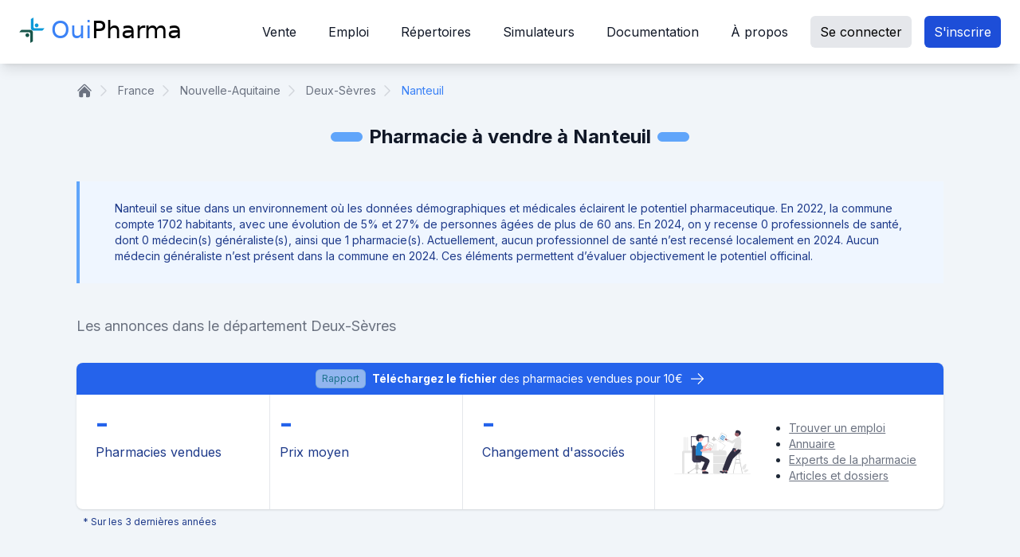

--- FILE ---
content_type: text/html; charset=utf-8
request_url: https://www.ouipharma.fr/pharmacies-a-vendre/2-nouvelle-aquitaine/19-departement-79-deux-sevres/7113-nanteuil
body_size: 18042
content:
<!DOCTYPE html>
<html lang="fr" class="antialiased h-full">
  <head>
    <title>Vente d&#39;officine de pharmacie à Nanteuil l&#39;ensemble des pharmacies à</title>
<meta name="description" content="Achat vente de pharmacie à Nanteuil l&#39;inscription est gratuite vous pouvez consulter les annonces de pharmacies à vendre sur Ouipharma.fr">
    <meta name="csrf-param" content="authenticity_token" />
<meta name="csrf-token" content="mJSxGjBf5BrE2Hdx7y-n9AFTztediH7aRHJKrB1HKPOt4bMbTIhP-WyuI0z8zCP8SAQqL10dtXr_9UmBNT2zEQ" />
    <link rel="canonical" href="https://www.ouipharma.fr/pharmacies-a-vendre/2-nouvelle-aquitaine/19-departement-79-deux-sevres/7113-nanteuil" />
    
    <link rel="icon" type="image/x-icon" href="/assets/favicon-cf0c7206ee68058a39324ba9a0d093c28f8d6ccb63b4ab9f429a636b18dd31c2.ico" />
    <link rel="stylesheet" href="/assets/shared_layout_assets-a821308c42376c93d44e592bb4215c6ba70ffb2269d4c658d0000fe5de68e29d.css" media="all" data-turbo-track="reload" />
<link rel="stylesheet" href="/assets/application-af65d44c1196d98420e08f954fabf1060e36a2fbdaff054b3bd2ddb5a21000b2.css" media="all" data-turbo-track="reload" />
<link rel="stylesheet" href="/assets/tailwind-b4d549d8b15165c8bae0fdd826ee65187c25a95d92c30f489a611486d0ff4eef.css" media="all" data-turbo-track="reload" />

    <meta name="google-site-verification" content="uZ25-HHFQC_5mdqeecj4pHpn1rIFHQWkLNd9I5ms"/>
    <meta name="viewport" content="width=device-width, initial-scale=1">
    <meta name="rollbar-client-token" content="601eb48a9f42436dbf8c2baba466bc4959185e72bfb4d50d16643218681f9346114e6f2f4db981959be3c703e4978e39">
    <meta name="app-env" content="production">
    <meta http-equiv="X-UA-Compatible" content="IE=edge,chrome=1">
    <!-- Polices Google Fonts -->
    <link href="https://fonts.googleapis.com/css?family=Roboto:400,300,500,700" rel="stylesheet">
    <link href="https://fonts.googleapis.com/css2?family=Inter:wght@400;700&display=swap" rel="stylesheet">
    <meta name="google-adsense-account" content="ca-pub-7826142977924020">

    

    <script src="/tarteaucitron.js-1.28.0/tarteaucitron.min.js"></script>
      <!-- Google Tag Manager -->
<script nonce="YcraWmC5XLbB2sNUhmE+Aw==">
  console.log('Google Tag Manager');
  tarteaucitron.user.googletagmanagerId = 'GTM-P6MVXK';
  (tarteaucitron.job = tarteaucitron.job || []).push('googletagmanager');
</script>
<!-- End Google Tag Manager -->

<!-- Facebook Pixel Code -->
<script nonce="YcraWmC5XLbB2sNUhmE+Aw==">
  tarteaucitron.user.facebookpixelId = '282199800515110'; tarteaucitron.user.facebookpixelMore = function () { /* add here your optionnal facebook pixel function */ };
  (tarteaucitron.job = tarteaucitron.job || []).push('facebookpixel');
</script>
<!-- End Facebook Pixel Code -->

      <script type="text/javascript" nonce="YcraWmC5XLbB2sNUhmE+Aw==">
    (function(c,l,a,r,i,t,y){
        c[a]=c[a]||function(){(c[a].q=c[a].q||[]).push(arguments)};
        t=l.createElement(r);t.async=1;t.src="https://www.clarity.ms/tag/"+i;
        y=l.getElementsByTagName(r)[0];y.parentNode.insertBefore(t,y);
    })(window, document, "clarity", "script", "fjvxarqtdr");
</script>

    
    <script src="/assets/application-04abf14461c4992f9ef4b1a6b9fa0d9b42cf4f49af7d40193685ee9c6b6fc829.js" data-turbo-track="reload" type="module" defer="defer"></script>
  </head>

  <body data-turbo="false" class="bg-slate-100">
    
<nav class="right-0 left-0 top-0 z-50 bg-white shadow-lg lg:fixed">
  <div class="px-6 flex flex-wrap items-center justify-end lg:justify-between mx-auto py-3 max-w-container">
    <a id="btn-show-navbar-site" class="block lg:hidden mr-2">
      <svg xmlns="http://www.w3.org/2000/svg" width="24" height="24" viewBox="0 0 24 24" fill="none" stroke="currentColor" stroke-width="2" stroke-linecap="round" stroke-linejoin="round" class="feather feather-menu inline-block h-8 w-8 text-gray-500"><line x1="3" y1="12" x2="21" y2="12"></line><line x1="3" y1="6" x2="21" y2="6"></line><line x1="3" y1="18" x2="21" y2="18"></line></svg>
    </a>
    <div class="flex items-center flex-shrink-0 text-white mr-auto -mt-1">
  <a class="flex items-center text-black hover:text-primary-500 text-2xl lg:text-3xl leading-none" href="/">
    <img id="site-logo" class="inline h-8 -my-2 " alt="Ouipharma.fr" title="Ouipharma.fr" src="/assets/logo-croix-586a16386afd9fff872927add416be0cfa771818dc8fb75563c08a48ef863476.svg" width="32" height="32" />
      <span class="ob-fs-albert text-2xl sm:text-3xl hidden sm:inline-block">
        <span class="ml-2 font-albert text-primary-500">Oui</span>Pharma
      </span>
</a>  <span class="text-logo ml-1 hidden sm:inline-block">
  </span>
</div>

    
<ul class="menu-topnav hidden absolute z-50 bg-white w-full h-full left-0 top-0 lg:mt-auto lg:flex lg:space-x-4 lg:static lg:w-auto" data-controller="visibility" data-visibility-btn-toggle-value="btn-show-navbar-site" data-visibility-target="hideable">
  <!-- Bouton de fermeture -->
  <li class="flex justify-end mb-5">
    <a href="#" class="lg:hidden" data-action="click->visibility#toggleTargets">
      <svg xmlns="http://www.w3.org/2000/svg" viewbox="0 0 24 24" fill="currentColor" aria-hidden="true" class="h-8 w-8 text-black">
  <path fill-rule="evenodd" d="M5.47 5.47a.75.75 0 011.06 0L12 10.94l5.47-5.47a.75.75 0 111.06 1.06L13.06 12l5.47 5.47a.75.75 0 11-1.06 1.06L12 13.06l-5.47 5.47a.75.75 0 01-1.06-1.06L10.94 12 5.47 6.53a.75.75 0 010-1.06z" clip-rule="evenodd"></path>
</svg>

    </a>
  </li>
    <li class="nav-item" data-controller="visibility">
      <a class=" nav-link w-full text-gray-900 flex justify-between rounded-md py-2 px-3 font-medium  " data-action="click-&gt;visibility#toggleTargets" href="#">Vente<svg xmlns="http://www.w3.org/2000/svg" viewbox="0 0 24 24" fill="currentColor" aria-hidden="true" class="flex-shrink-0 h-5 w-5 lg:hidden">
  <path fill-rule="evenodd" d="M12.53 16.28a.75.75 0 01-1.06 0l-7.5-7.5a.75.75 0 011.06-1.06L12 14.69l6.97-6.97a.75.75 0 111.06 1.06l-7.5 7.5z" clip-rule="evenodd"></path>
</svg>
</a>
      <ul class="dropdown-menu hidden w-full flex flex-col space-y-1 lg:absolute lg:w-72" data-visibility-target="hideable">
          <li class="px-2 border-t-8 border-blue-500 pt-2">
            <a class=" dropdown-link block font-medium rounded py-2 px-2 whitespace-nowrap text-gray-700 lg:hover:text-primary-600 hover:bg-gray-100 " data-turbo="false" href="/pharmacies">Consultez les annonces</a>
          </li>
          <li class="px-2 ">
            <a class=" dropdown-link block font-medium rounded py-2 px-2 whitespace-nowrap text-gray-700 lg:hover:text-primary-600 hover:bg-gray-100 " data-turbo="false" href="/annonce">Déposez une annonce</a>
          </li>
          <li class="px-2 ">
            <a class=" dropdown-link block font-medium rounded py-2 px-2 whitespace-nowrap text-gray-700 lg:hover:text-primary-600 hover:bg-gray-100 " data-turbo="false" href="/annuaire">Association</a>
          </li>
          <li class="px-2 ">
            <a class=" dropdown-link block font-medium rounded py-2 px-2 whitespace-nowrap text-gray-700 lg:hover:text-primary-600 hover:bg-gray-100 " data-turbo="false" href="/blog/articles/5-comment-publier-une-annonce-de-qualite-pour-vendre-sa-pharmacie">Comment rédiger une annonce ?</a>
          </li>
      </ul>
    </li>
    <li class="nav-item" data-controller="visibility">
      <a class=" nav-link w-full text-gray-900 flex justify-between rounded-md py-2 px-3 font-medium  " data-action="click-&gt;visibility#toggleTargets" href="#">Emploi<svg xmlns="http://www.w3.org/2000/svg" viewbox="0 0 24 24" fill="currentColor" aria-hidden="true" class="flex-shrink-0 h-5 w-5 lg:hidden">
  <path fill-rule="evenodd" d="M12.53 16.28a.75.75 0 01-1.06 0l-7.5-7.5a.75.75 0 011.06-1.06L12 14.69l6.97-6.97a.75.75 0 111.06 1.06l-7.5 7.5z" clip-rule="evenodd"></path>
</svg>
</a>
      <ul class="dropdown-menu hidden w-full flex flex-col space-y-1 lg:absolute lg:w-72" data-visibility-target="hideable">
          <li class="px-2 border-t-8 border-blue-500 pt-2">
            <a class=" dropdown-link block font-medium rounded py-2 px-2 whitespace-nowrap text-gray-700 lg:hover:text-primary-600 hover:bg-gray-100 " data-turbo="false" href="/emploi">Consultez les annonces</a>
          </li>
          <li class="px-2 ">
            <a class=" dropdown-link block font-medium rounded py-2 px-2 whitespace-nowrap text-gray-700 lg:hover:text-primary-600 hover:bg-gray-100 " data-turbo="false" href="/annonce">Déposez une annonce</a>
          </li>
      </ul>
    </li>
    <li class="nav-item" data-controller="visibility">
      <a class=" nav-link w-full text-gray-900 flex justify-between rounded-md py-2 px-3 font-medium  " data-action="click-&gt;visibility#toggleTargets" href="#">Répertoires<svg xmlns="http://www.w3.org/2000/svg" viewbox="0 0 24 24" fill="currentColor" aria-hidden="true" class="flex-shrink-0 h-5 w-5 lg:hidden">
  <path fill-rule="evenodd" d="M12.53 16.28a.75.75 0 01-1.06 0l-7.5-7.5a.75.75 0 011.06-1.06L12 14.69l6.97-6.97a.75.75 0 111.06 1.06l-7.5 7.5z" clip-rule="evenodd"></path>
</svg>
</a>
      <ul class="dropdown-menu hidden w-full flex flex-col space-y-1 lg:absolute lg:w-72" data-visibility-target="hideable">
          <li class="px-2 border-t-8 border-blue-500 pt-2">
            <a class=" dropdown-link block font-medium rounded py-2 px-2 whitespace-nowrap text-gray-700 lg:hover:text-primary-600 hover:bg-gray-100 " data-turbo="false" href="/annuaire">Pharmacie</a>
          </li>
          <li class="px-2 ">
            <a class=" dropdown-link block font-medium rounded py-2 px-2 whitespace-nowrap text-gray-700 lg:hover:text-primary-600 hover:bg-gray-100 " data-turbo="false" href="/partenaires">Experts de la pharmacie</a>
          </li>
      </ul>
    </li>
    <li class="nav-item" data-controller="visibility">
      <a class=" nav-link w-full text-gray-900 flex justify-between rounded-md py-2 px-3 font-medium  " data-action="click-&gt;visibility#toggleTargets" href="#">Simulateurs<svg xmlns="http://www.w3.org/2000/svg" viewbox="0 0 24 24" fill="currentColor" aria-hidden="true" class="flex-shrink-0 h-5 w-5 lg:hidden">
  <path fill-rule="evenodd" d="M12.53 16.28a.75.75 0 01-1.06 0l-7.5-7.5a.75.75 0 011.06-1.06L12 14.69l6.97-6.97a.75.75 0 111.06 1.06l-7.5 7.5z" clip-rule="evenodd"></path>
</svg>
</a>
      <ul class="dropdown-menu hidden w-full flex flex-col space-y-1 lg:absolute lg:w-72" data-visibility-target="hideable">
          <li class="px-2 border-t-8 border-blue-500 pt-2">
            <a class=" dropdown-link block font-medium rounded py-2 px-2 whitespace-nowrap text-gray-700 lg:hover:text-primary-600 hover:bg-gray-100 " data-turbo="false" href="/estimation-de-la-valeur-dune-officine">Prix de vente</a>
          </li>
          <li class="px-2 ">
            <a class=" dropdown-link block font-medium rounded py-2 px-2 whitespace-nowrap text-gray-700 lg:hover:text-primary-600 hover:bg-gray-100 " data-turbo="false" href="/salaire-pharmacien">Salaire</a>
          </li>
      </ul>
    </li>
    <li class="nav-item" data-controller="visibility">
      <a class=" nav-link w-full text-gray-900 flex justify-between rounded-md py-2 px-3 font-medium  " data-action="click-&gt;visibility#toggleTargets" href="#">Documentation<svg xmlns="http://www.w3.org/2000/svg" viewbox="0 0 24 24" fill="currentColor" aria-hidden="true" class="flex-shrink-0 h-5 w-5 lg:hidden">
  <path fill-rule="evenodd" d="M12.53 16.28a.75.75 0 01-1.06 0l-7.5-7.5a.75.75 0 011.06-1.06L12 14.69l6.97-6.97a.75.75 0 111.06 1.06l-7.5 7.5z" clip-rule="evenodd"></path>
</svg>
</a>
      <ul class="dropdown-menu hidden w-full flex flex-col space-y-1 lg:absolute lg:w-72" data-visibility-target="hideable">
          <li class="px-2 border-t-8 border-blue-500 pt-2">
            <a class=" dropdown-link block font-medium rounded py-2 px-2 whitespace-nowrap text-gray-700 lg:hover:text-primary-600 hover:bg-gray-100 " data-turbo="false" href="/questions-frequentes">Questions fréquentes</a>
          </li>
          <li class="px-2 ">
            <a class=" dropdown-link block font-medium rounded py-2 px-2 whitespace-nowrap text-gray-700 lg:hover:text-primary-600 hover:bg-gray-100 " data-turbo="false" href="/acheter-sa-pharmacie">Acheter sa pharmacie</a>
          </li>
          <li class="px-2 ">
            <a class=" dropdown-link block font-medium rounded py-2 px-2 whitespace-nowrap text-gray-700 lg:hover:text-primary-600 hover:bg-gray-100 " data-turbo="false" href="/vendre-sa-pharmacie">Vendre sa pharmacie</a>
          </li>
          <li class="px-2 ">
            <a class=" dropdown-link block font-medium rounded py-2 px-2 whitespace-nowrap text-gray-700 lg:hover:text-primary-600 hover:bg-gray-100 " data-turbo="false" href="/transaction-officine">Etapes de la vente</a>
          </li>
          <li class="px-2 ">
            <a class=" dropdown-link block font-medium rounded py-2 px-2 whitespace-nowrap text-gray-700 lg:hover:text-primary-600 hover:bg-gray-100 " data-turbo="false" href="/blog">Blog</a>
          </li>
          <li class="px-2 ">
            <a class=" dropdown-link block font-medium rounded py-2 px-2 whitespace-nowrap text-gray-700 lg:hover:text-primary-600 hover:bg-gray-100 " data-turbo="false" href="https://www.ouipharma.fr/blog/articles/301-ouipharma-a-10-ans">Rapport achat vente 2025</a>
          </li>
      </ul>
    </li>
    <li class="nav-item" data-controller="visibility">
      <a class=" nav-link w-full text-gray-900 flex justify-between rounded-md py-2 px-3 font-medium  " data-action="click-&gt;visibility#toggleTargets" href="#">À propos<svg xmlns="http://www.w3.org/2000/svg" viewbox="0 0 24 24" fill="currentColor" aria-hidden="true" class="flex-shrink-0 h-5 w-5 lg:hidden">
  <path fill-rule="evenodd" d="M12.53 16.28a.75.75 0 01-1.06 0l-7.5-7.5a.75.75 0 011.06-1.06L12 14.69l6.97-6.97a.75.75 0 111.06 1.06l-7.5 7.5z" clip-rule="evenodd"></path>
</svg>
</a>
      <ul class="dropdown-menu hidden w-full flex flex-col space-y-1 lg:absolute lg:w-72" data-visibility-target="hideable">
          <li class="px-2 border-t-8 border-blue-500 pt-2">
            <a class=" dropdown-link block font-medium rounded py-2 px-2 whitespace-nowrap text-gray-700 lg:hover:text-primary-600 hover:bg-gray-100 " data-turbo="false" href="/tarifs-ouipharma">Tarifs</a>
          </li>
          <li class="px-2 ">
            <a class=" dropdown-link block font-medium rounded py-2 px-2 whitespace-nowrap text-gray-700 lg:hover:text-primary-600 hover:bg-gray-100 " data-turbo="false" href="/qui-sommes-nous">Qui sommes nous ?</a>
          </li>
          <li class="px-2 ">
            <a class=" dropdown-link block font-medium rounded py-2 px-2 whitespace-nowrap text-gray-700 lg:hover:text-primary-600 hover:bg-gray-100 " data-turbo="false" href="/rejoindre-partenaires">Devenir partenaire</a>
          </li>
      </ul>
    </li>

    <li class="nav-item">
      <a class="bg-gray-200 text-black hover:text-primary-600 py-2 px-3 flex justify-center rounded-md duration-200 ease-in-out ml-3 mr-3 lg:mr-0 lg:ml-0" href="/users/sign_in">Se connecter</a>

    </li>
    <li class="nav-item">
      <a class="bg-primary-700 text-white hover:bg-primary-500 py-2 px-3 flex justify-center rounded-md duration-200 ease-in-out ml-3 mr-3 lg:mr-0 lg:ml-0" href="/users/sign_up">S&#39;inscrire</a>

    </li>
</ul>



    
  </div>
</nav>



    <div class="ob-notices pointer-events-none z-50 absolute right-0 px-6 w-full sm:w-2/3 md:w-1/2 lg:w-1/3 xxl:w-1/4">
</div>



    <div class="container lg:pt-24">
      


<div class="container mx-auto px-4 pt-2">

  <nav class="flex mb-4 sm:mb-6" aria-label="Breadcrumb">
  <ol class="flex flex-wrap items-center space-x-1">
    <li>
      <div>
        <a class="text-gray-400 hover:text-primary-500" href="/">
          <svg xmlns="http://www.w3.org/2000/svg" viewbox="0 0 24 24" fill="currentColor" aria-hidden="true" class="flex-shrink-0 h-5 w-5 text-gray-500">
  <path d="M11.47 3.84a.75.75 0 011.06 0l8.69 8.69a.75.75 0 101.06-1.06l-8.689-8.69a2.25 2.25 0 00-3.182 0l-8.69 8.69a.75.75 0 001.061 1.06l8.69-8.69z"></path>
  <path d="M12 5.432l8.159 8.159c.03.03.06.058.091.086v6.198c0 1.035-.84 1.875-1.875 1.875H15a.75.75 0 01-.75-.75v-4.5a.75.75 0 00-.75-.75h-3a.75.75 0 00-.75.75V21a.75.75 0 01-.75.75H5.625a1.875 1.875 0 01-1.875-1.875v-6.198a2.29 2.29 0 00.091-.086L12 5.43z"></path>
</svg>

          <span class="sr-only">Home</span>
</a>        </a>
      </div>
    </li>
    <li>
      <div class="flex flex-nowrap items-center">
        <svg xmlns="http://www.w3.org/2000/svg" viewbox="0 0 24 24" fill="currentColor" aria-hidden="true" class="flex-shrink-0 h-5 w-5 text-gray-300">
  <path fill-rule="evenodd" d="M16.28 11.47a.75.75 0 010 1.06l-7.5 7.5a.75.75 0 01-1.06-1.06L14.69 12 7.72 5.03a.75.75 0 011.06-1.06l7.5 7.5z" clip-rule="evenodd"></path>
</svg>

        <a class="ml-2 text-sm font-medium text-gray-500 hover:text-primary-600" href="/pharmacies">France</a>
      </div>
    </li>
    <li>
      <div class="flex flex-nowrap items-center">
        <svg xmlns="http://www.w3.org/2000/svg" viewbox="0 0 24 24" fill="currentColor" aria-hidden="true" class="flex-shrink-0 h-5 w-5 text-gray-300">
  <path fill-rule="evenodd" d="M16.28 11.47a.75.75 0 010 1.06l-7.5 7.5a.75.75 0 01-1.06-1.06L14.69 12 7.72 5.03a.75.75 0 011.06-1.06l7.5 7.5z" clip-rule="evenodd"></path>
</svg>

        <a class="ml-2 text-sm font-medium text-gray-500 hover:text-primary-600 " href="/pharmacies-a-vendre/2-nouvelle-aquitaine">
          Nouvelle-Aquitaine
</a>      </div>
    </li>
      <li>
        <div class="flex flex-nowrap items-center">
          <svg xmlns="http://www.w3.org/2000/svg" viewbox="0 0 24 24" fill="currentColor" aria-hidden="true" class="flex-shrink-0 h-5 w-5 text-gray-300">
  <path fill-rule="evenodd" d="M16.28 11.47a.75.75 0 010 1.06l-7.5 7.5a.75.75 0 01-1.06-1.06L14.69 12 7.72 5.03a.75.75 0 011.06-1.06l7.5 7.5z" clip-rule="evenodd"></path>
</svg>

          <a class="ml-2 text-sm font-medium text-gray-500 hover:text-primary-600 " href="/pharmacies-a-vendre/2-nouvelle-aquitaine/19-departement-79-deux-sevres">
            Deux-Sèvres
</a>        </div>
      </li>
      <li>
        <div class="flex flex-nowrap items-center">
          <svg xmlns="http://www.w3.org/2000/svg" viewbox="0 0 24 24" fill="currentColor" aria-hidden="true" class="flex-shrink-0 h-5 w-5 text-gray-300">
  <path fill-rule="evenodd" d="M16.28 11.47a.75.75 0 010 1.06l-7.5 7.5a.75.75 0 01-1.06-1.06L14.69 12 7.72 5.03a.75.75 0 011.06-1.06l7.5 7.5z" clip-rule="evenodd"></path>
</svg>

          <p class="ml-2 text-sm font-medium text-primary-500">Nanteuil</p>
        </div>
      </li>
  </ol>
</nav>

  <div class="mb-8">
  <div class="mt-2 flex items-center justify-center flex-row">
    <div class="bg-blue-400 h-3 w-10 rounded-lg"></div>
    <h1 class="m-2 text-2xl font-semibold text-center">
      Pharmacie à vendre à Nanteuil
    </h1>
    <div class="bg-blue-400 h-3 w-10 rounded-lg"></div>
  </div>
</div>


    
<div class="hidden w-full border-l-4 border-blue-400 bg-blue-50 p-6 pl-3 mt-4 leading-7 text-blue-900 mb-6 sm:mb-10 sm:flex">
  <div class="w-5 h-5 text-blue-500 mt-1 mr-3 flex-shrink-0">
    <i class="fas fa-info ml-2"></i>
  </div>
  <div class="text-sm">
    Nanteuil se situe dans un environnement où les données démographiques et médicales éclairent le potentiel pharmaceutique. En 2022, la commune compte 1702 habitants, avec une évolution de 5% et 27% de personnes âgées de plus de 60 ans. En 2024, on y recense 0 professionnels de santé, dont 0 médecin(s) généraliste(s), ainsi que 1 pharmacie(s). Actuellement, aucun professionnel de santé n’est recensé localement en 2024. Aucun médecin généraliste n’est présent dans la commune en 2024. Ces éléments permettent d’évaluer objectivement le potentiel officinal.
  </div>
</div>

  <h2 class="text-lg text-gray-500 text-center mb-6 lg:text-left sm:mb-8">
    Les annonces dans le département Deux-Sèvres
  </h2>
  <div class="mt-2 rounded-lg bg-white shadow">
    <p class="rounded-t-lg bg-blue-600 px-1 py-2 sm:px-2 text-sm leading-6 text-white flex justify-center space-x-2">
        <span class="inline-flex items-center rounded-md px-2 py-1 text-xs font-medium ring-1 ring-inset bg-green-50 text-green-700 ring-green-600/20 animate-pulse">Rapport</span>
        <a class="text-white" href="https://checkout.stripe.com/c/pay/cs_live_a1xbeEbVoJAg6XGDBfZmTEvz6TulEirVUeQ16NTQeyexO2799v78qwHyeN#fidnandhYHdWcXxpYCc%2FJ2FgY2RwaXEnKSdkdWxOYHwnPyd1blppbHNgWmxkMUtsMkJvMGdKb2BXS2ZQfUldaExOUicpJ2N3amhWYHdzYHcnP3F3cGApJ2dkZm5id2pwa2FGamlqdyc%2FJyZjY2NjY2MnKSdpZHxqcHFRfHVgJz8ndmxrYmlgWmxxYGgnKSdga2RnaWBVaWRmYG1qaWFgd3YnP3F3cGB4JSUl"><strong class="font-semibold">Téléchargez le fichier</strong><span> des pharmacies vendues pour 10€ </span></a>
        <svg xmlns="http://www.w3.org/2000/svg" viewbox="0 0 24 24" fill="currentColor" aria-hidden="true" class="flex-shrink-0 h-5 w-5 my-auto">
  <path fill-rule="evenodd" d="M12.97 3.97a.75.75 0 011.06 0l7.5 7.5a.75.75 0 010 1.06l-7.5 7.5a.75.75 0 11-1.06-1.06l6.22-6.22H3a.75.75 0 010-1.5h16.19l-6.22-6.22a.75.75 0 010-1.06z" clip-rule="evenodd"></path>
</svg>

    </p>

  <div class="grid grid-cols-3 divide-gray-200 divide-x lg:grid-cols-9">  
    <div class="px-4 pt-4 pb-3 flex flex-col items-start sm:p-6 sm:pt-4 lg:col-span-2">
      <div class="flex flex-col items-baseline sm:flex-row md:inline-block">
        <p id="indicSoldPharmaciesNumber"
            class="pb-1 mr-2 text-sm font-extrabold text-blue-600 leading-none sm:text-4xl md:mr-0">
          -
        </p>
        <p class="text-sm text-primary-900 mb-2 sm:font-medium sm:text-base">Pharmacies vendues</p>
      </div>
    </div>
    <div class="px-4 pt-4 pb-3 flex flex-col items-start sm:p-3 sm:pt-4 lg:col-span-2">
      <div class="flex flex-col items-baseline sm:flex-row md:inline-block">
        <p id="indicAveragePrice" class="pb-1 mr-2 text-sm font-extrabold text-blue-600 leading-none sm:text-4xl md:mr-0">
          -
        </p>
        <p class="text-sm text-primary-900 mb-2 sm:font-medium sm:text-base">Prix moyen</p>
      </div>
    </div>
    <div class="px-4 pt-4 pb-3 flex flex-col items-start sm:p-6 sm:pt-4 lg:col-span-2">
      <div class="flex flex-col items-baseline sm:flex-row md:inline-block">
        <p id="indicChangePartnerNumber" class="pb-1 mr-2 text-sm font-extrabold text-blue-600 leading-none sm:text-4xl md:mr-0">
          -
        </p>
        <p class="text-sm text-primary-900 mb-2 sm:font-medium sm:text-base">Changement d'associés</p>
      </div>
    </div>
    <div class="hidden p-6 relative col-span-3 xl:block">
      <div class="flex flex-wrap items-center justify-between lg:h-full lg:flex-nowrap lg:justify-start">
        <div class="hidden sm:block">
        <svg xmlns="http://www.w3.org/2000/svg" xmlns:xlink="http://www.w3.org/1999/xlink" data-name="Layer 1" width="809.67538" height="462.57748" viewBox="0 0 809.67538 462.57748" class="mr-4 h-24 w-24 flex-shrink-0 order-2 md:order-1 lg:mr-8"><path d="M328.25,429.03874v-130a7,7,0,1,1,14,0v130a7,7,0,0,1-14,0Z" transform="translate(-195.16231 -218.71126)" fill="#f0f0f0"></path><path d="M311.5,429.03874v-130a7,7,0,1,1,14,0v130a7,7,0,0,1-14,0Z" transform="translate(-195.16231 -218.71126)" fill="#f0f0f0"></path><path d="M294.75,429.03874v-130a7,7,0,1,1,14,0v130a7,7,0,0,1-14,0Z" transform="translate(-195.16231 -218.71126)" fill="#f0f0f0"></path><path d="M927.1543,636.6748a24.4405,24.4405,0,0,1-8.27051-1.43554l-.40918-.14746.18848-.90528c-4.752-9.60058-3.09082-22.75293,4.25293-33.56738,6.67675-9.83105,16.8291-16.97851,25.78613-23.28418a6.96667,6.96667,0,0,1,10.84765,7.0293l-3.20312,16.43359c-2.31152,11.85547-5.06152,23.07617-13.2168,30.07324A24.904,24.904,0,0,1,927.1543,636.6748Z" transform="translate(-195.16231 -218.71126)" fill="#e6e6e6"></path><path d="M948.13086,665.07227a18.621,18.621,0,0,1-15.56348-8.56543l-.23242-.36133.55371-.48828c1.43262-7.81836,8.17285-14.78418,17.22266-17.78028,8.22558-2.72265,17.30566-2.27734,25.31152-1.88574h0a5.34914,5.34914,0,0,1,3.32324,9.31445l-9.00781,8.13086c-6.5459,5.90723-13.07422,11.24121-20.94922,11.62305Q948.45948,665.07275,948.13086,665.07227Z" transform="translate(-195.16231 -218.71126)" fill="#e6e6e6"></path><path d="M920.17571,673.76422c-1.33022-9.90531-2.698-19.93784-1.765-29.94935.82868-8.89127,3.48213-17.57556,8.88423-24.69608a40.51552,40.51552,0,0,1,10.3105-9.55122c1.03105-.6653,1.98,1.00511.95345,1.6675a38.87072,38.87072,0,0,0-15.1119,18.64c-3.29008,8.55479-3.81842,17.88022-3.25145,26.96787.34287,5.49564,1.06951,10.95525,1.80176,16.40786a1.00364,1.00364,0,0,1-.65971,1.18778.948.948,0,0,1-1.1619-.67441Z" transform="translate(-195.16231 -218.71126)" fill="#f2f2f2"></path><path d="M916.41642,679.45831c6.40255-11.58138,13.829-24.45276,27.09868-28.56665a29.61321,29.61321,0,0,1,11.39812-1.20314c1.21015.10668.908,2.01365-.3,1.90718a27.63308,27.63308,0,0,0-18.18964,4.91957c-5.12878,3.56882-9.12211,8.53043-12.502,13.792-2.0703,3.22288-3.92475,6.58244-5.77955,9.93753-.59275,1.07222-2.32531.29825-1.72564-.78651Z" transform="translate(-195.16231 -218.71126)" fill="#f2f2f2"></path><path d="M913.53516,679.28875,920,679.43664,881.02,471.19879l-6.46484,1.21814,10.17871,54.01971H851.94043l10.17871-54.01971-6.46435-1.21814L817,679.43664l6.13916-.14789,20.32227-107.85211h49.75146ZM844.96875,563.43664l5.46436-29h35.8081l5.46436,29Z" transform="translate(-195.16231 -218.71126)" fill="#cacaca"></path><path d="M631.24992,432.35564V363.97023c0-2.03045,3.14014-3.6823,7-3.6823s7,1.65185,7,3.6823v68.38541c0,2.03045-3.14013,3.6823-7,3.6823S631.24992,434.38609,631.24992,432.35564Z" transform="translate(-195.16231 -218.71126)" fill="#f0f0f0"></path><path d="M614.49992,432.35564V363.97023c0-2.03045,3.14014-3.6823,7-3.6823s7,1.65185,7,3.6823v68.38541c0,2.03045-3.14013,3.6823-7,3.6823S614.49992,434.38609,614.49992,432.35564Z" transform="translate(-195.16231 -218.71126)" fill="#f0f0f0"></path><path d="M597.74992,432.35564V363.97023c0-2.03045,3.14014-3.6823,7-3.6823s7,1.65185,7,3.6823v68.38541c0,2.03045-3.14013,3.6823-7,3.6823S597.74992,434.38609,597.74992,432.35564Z" transform="translate(-195.16231 -218.71126)" fill="#f0f0f0"></path><path d="M738.66406,382.06511a1.49926,1.49926,0,0,0-.65625-1.02832L685.23486,346.198a3.95447,3.95447,0,0,0,1.894-1.65924h.00048a4.01219,4.01219,0,0,0-1.46435-5.46411l-4.33008-2.5a4.01141,4.01141,0,0,0-5.46387,1.46411,3.939,3.939,0,0,0-.50683,1.64282l-38.09375-25.14837A23.059,23.059,0,0,0,623,301.37706V290.28874H609v11.08838a23.00744,23.00744,0,0,0-16,21.91162v3h14a9,9,0,0,0,18,0h14v-3a23.12345,23.12345,0,0,0-.40479-4.28589l96.36915,63.61988L694.93311,431.293c-.311-.0014-.62012-.00421-.93311-.00421-3.19385,0-6.28857.0755-9.2373.20551a3.957,3.957,0,0,0,.22851-1.54376,4.01168,4.01168,0,0,0-4.20264-3.78644l-4.99316.26019a4.01193,4.01193,0,0,0-3.78662,4.20276,3.93234,3.93234,0,0,0,.542,1.77191C663.72168,433.33727,658,434.63072,658,435.28874c0,1.07831,15.36328.05176,34.59229.00238a1.49482,1.49482,0,0,0,2.56591.45026l.37061-.45007c19.17236.0534,34.47119,1.07348,34.47119-.00257,0-1.01458-13.602-3.53839-31.22607-3.94311l39.56591-48.10425A1.50081,1.50081,0,0,0,738.66406,382.06511Z" transform="translate(-195.16231 -218.71126)" fill="#ccc"></path><path d="M740.10747,679.789H616.89165a9.40286,9.40286,0,0,1-9.3916-9.39258V468.18056a8.40146,8.40146,0,0,0-8.39209-8.3916H310.89214a8.40146,8.40146,0,0,0-8.39209,8.3916V670.39638A9.40328,9.40328,0,0,1,293.108,679.789h-4.21582a9.40328,9.40328,0,0,1-9.39209-9.39258V457.289a22.52523,22.52523,0,0,1,22.5-22.5h425a22.52554,22.52554,0,0,1,22.5,22.5V670.39638A9.4037,9.4037,0,0,1,740.10747,679.789Z" transform="translate(-195.16231 -218.71126)" fill="#e4e4e4"></path><rect x="412.83769" y="268.57748" width="141" height="6" fill="#fff"></rect><rect x="412.83769" y="349.57748" width="141" height="6" fill="#fff"></rect><path d="M491.28362,433.80135l-4.05245-1.70635-2.78-20.315H447.431l-3.01327,20.232-3.62556,1.81276a.861.861,0,0,0,.38507,1.631h49.77242A.86091.86091,0,0,0,491.28362,433.80135Z" transform="translate(-195.16231 -218.71126)" fill="#e6e6e6"></path><path d="M557.07111,414.48284H375.21746a3.60288,3.60288,0,0,1-3.59478-3.60285V385.23624H560.66589V410.88A3.60291,3.60291,0,0,1,557.07111,414.48284Z" transform="translate(-195.16231 -218.71126)" fill="#ccc"></path><path d="M560.856,397.35609H371.45669V287.6319A4.34819,4.34819,0,0,1,375.8,283.28874H556.51262a4.34823,4.34823,0,0,1,4.34337,4.34316Z" transform="translate(-195.16231 -218.71126)" fill="#3f3d56"></path><path d="M549.54392,389.3923H382.76876a3.352,3.352,0,0,1-3.34838-3.34828V294.60081a3.35222,3.35222,0,0,1,3.34838-3.34848H549.54392a3.35221,3.35221,0,0,1,3.34837,3.34848V386.044A3.352,3.352,0,0,1,549.54392,389.3923Z" transform="translate(-195.16231 -218.71126)" fill="#fff"></path><path d="M736.50156,301.7499a11.02534,11.02534,0,0,1,12.59153,11.28127l36.5651,14.07449-16.5663,11.83611-32.183-15.18a11.08508,11.08508,0,0,1-.40728-22.01189Z" transform="translate(-195.16231 -218.71126)" fill="#9e616a"></path><path d="M875.33929,294.84079l6.18593,11.24675a32.29577,32.29577,0,0,1-10.96259,18.21081c-9.47092,7.98759-58.99165,37.73652-58.99165,37.73652l-62.51748-31.3853,10.93659-14.53307,49.0822,16.449,0,0a160.76689,160.76689,0,0,1,64.16431-37.09366Z" transform="translate(-195.16231 -218.71126)" fill="#e4e4e4"></path><ellipse cx="668.67452" cy="246.33609" rx="48.7906" ry="15.89806" fill="#cacaca"></ellipse><polygon points="559.217 447.105 546.261 443.524 553.909 391.846 573.031 397.133 559.217 447.105" fill="#9e616a"></polygon><path d="M754.21182,679.28874l-41.77549-11.54807.146-.5284a16.8709,16.8709,0,0,1,20.75451-11.76586l.001.00028,25.515,7.05326Z" transform="translate(-195.16231 -218.71126)" fill="#2f2e41"></path><polygon points="521.653 447.273 509.356 441.843 524.448 391.831 542.596 399.844 521.653 447.273" fill="#9e616a"></polygon><path d="M714.68813,679.28874,675.03931,661.781l.22143-.5015a16.87091,16.87091,0,0,1,22.2465-8.61851l.001.00043,24.21611,10.69321Z" transform="translate(-195.16231 -218.71126)" fill="#2f2e41"></path><path d="M901.80851,426.17823s6.51743,20.193-33.47128,45.73007l-51.50111,51.31877-53.51249,128.006-31.76954-14.243,6.23094-16.63206,4.18106-11.16038,2.1391-5.70985,2.293-6.12056L780.41,506.58053l28.56991-50.02329.82879-27.14347,7.02743-19.1336,50.98344-18.09089Z" transform="translate(-195.16231 -218.71126)" fill="#2f2e41"></path><path d="M875.80851,427.17823s6.51743,20.193-33.47128,45.73007l-51.50111,51.31877-53.51249,128.006-31.76954-14.243,6.23094-16.63206,4.18106-11.16038,2.1391-5.70985,2.293-6.12056L754.41,507.58053l9.56593-16.74906a305.08059,305.08059,0,0,1,45.64647-60.81518L819,420.32244l1-15,21.81956-12.13316Z" transform="translate(-195.16231 -218.71126)" fill="#2f2e41"></path><path d="M845,328.32244l16-34,27.92154-3.80877S910.72422,318.29069,905,357.32244c-2.14658,14.63691-3.89579,29.209-4,42-.02773,3.40345,2.94968,4.92317,3,8,.04943,3.02251-5.64319,7.946-4,10a17.53042,17.53042,0,0,1,4,10c-1.98145,4.71619-61.956-20.834-87.16406-17.0423Z" transform="translate(-195.16231 -218.71126)" fill="#e4e4e4"></path><circle cx="862.94934" cy="260.49201" r="25.25457" transform="translate(2.9207 650.45999) rotate(-59.27092)" fill="#9e616a"></circle><path d="M879.09546,251.42424c-.04839.66454-.11521,1.54463-.1922,2.54032a13.191,13.191,0,0,0,2.19881,7.6799c1.41285,2.3894-.27318,16.82081-.27318,16.82081,41.36829-28.83633,8.68128-57.80695-4.105-55.23166.26695-3.66713-10.16122-2.21439-10.16122-2.21439-3.97342-6.18782-12.68186,2.026-12.68186,2.026l1.68045-2.82693c-6.761,1.71972-13.4435,22.61535-13.4435,22.61535C844.41068,251.8483,879.36248,247.75711,879.09546,251.42424Z" transform="translate(-195.16231 -218.71126)" fill="#2f2e41"></path><path d="M718.61533,341.69729a231.84951,231.84951,0,0,0,33.32325-62.191,5.95528,5.95528,0,0,0-2.81225-7.16889L700.481,246.27219a5.87785,5.87785,0,0,0-5.15658-.20934,5.97828,5.97828,0,0,0-3.40674,3.99181,141.635,141.635,0,0,1-31.06747,57.98184,5.9766,5.9766,0,0,0-1.43709,5.04726,5.87782,5.87782,0,0,0,3.03039,4.17742l48.6454,26.06535A5.95525,5.95525,0,0,0,718.61533,341.69729Z" transform="translate(-195.16231 -218.71126)" fill="#ccc"></path><path d="M715.29577,339.20289a1.79733,1.79733,0,0,1-2.24514.46367L664.405,313.60078a1.72454,1.72454,0,0,1-.90327-1.24156,1.82454,1.82454,0,0,1,.44986-1.56119,145.80329,145.80329,0,0,0,31.98281-59.69024,1.82511,1.82511,0,0,1,1.04924-1.23878,1.72585,1.72585,0,0,1,1.53686.06353L747.165,275.9976a1.797,1.797,0,0,1,.85764,2.12755A227.6977,227.6977,0,0,1,715.29577,339.20289Z" transform="translate(-195.16231 -218.71126)" fill="#fff"></path><path d="M698.27691,274.69686l33.5522,19.66614c3.33827,1.95668,6.36129-3.22725,3.02831-5.18082L701.30522,269.516c-3.33828-1.95668-6.3613,3.22725-3.02831,5.18083Z" transform="translate(-195.16231 -218.71126)" fill="#2285d0"></path><path d="M692.27691,285.69686l33.5522,19.66614c3.33827,1.95668,6.36129-3.22725,3.02831-5.18082L695.30522,280.516c-3.33828-1.95668-6.3613,3.22725-3.02831,5.18083Z" transform="translate(-195.16231 -218.71126)" fill="#2285d0"></path><path d="M685.27691,297.69686l33.5522,19.66614c3.33827,1.95668,6.36129-3.22725,3.02831-5.18082L688.30522,292.516c-3.33828-1.95668-6.3613,3.22725-3.02831,5.18083Z" transform="translate(-195.16231 -218.71126)" fill="#2285d0"></path><path d="M678.27691,307.69686l33.5522,19.66614c3.33827,1.95668,6.36129-3.22725,3.02831-5.18082L681.30522,302.516c-3.33828-1.95668-6.3613,3.22725-3.02831,5.18083Z" transform="translate(-195.16231 -218.71126)" fill="#2285d0"></path><path d="M831.23167,423.37523,843.828,451.70071a4.46863,4.46863,0,0,1-.31887,4.24347,4.4794,4.4794,0,0,1-4.54,2.01919,4.12769,4.12769,0,0,1-.86825-.23164,4.51166,4.51166,0,0,1-2.49644-2.374l-12.59631-28.32548a4.5,4.5,0,1,1,8.22353-3.657Z" transform="translate(-195.16231 -218.71126)" fill="#2285d0"></path><path d="M842.81215,449.41639l2.52357,5.71684,1.29034,8.10487a2.45095,2.45095,0,0,1-4.3287,1.9247l-5.22193-6.49731-2.48681-5.5921Z" transform="translate(-195.16231 -218.71126)" fill="#3f3d56"></path><path d="M820.20888,415.49455l1.8051,11.34012a2.45233,2.45233,0,0,0,3.41851,1.8555l1.78952-.7958,3.45383,7.76666a1,1,0,0,0,1.82745-.81266l-3.45383-7.76667,1.78953-.7958a2.4555,2.4555,0,0,0,1.24837-3.23242,2.46816,2.46816,0,0,0-.3365-.5488l-7.2116-8.93584a2.45251,2.45251,0,0,0-4.33038,1.92571Z" transform="translate(-195.16231 -218.71126)" fill="#3f3d56"></path><path d="M825.43444,435.96285a11.02532,11.02532,0,0,1,14.67057-8.40167l24.86617-30.27824,6.02148,19.44936-24.5365,25.77093a11.08508,11.08508,0,0,1-21.02172-6.54038Z" transform="translate(-195.16231 -218.71126)" fill="#9e616a"></path><path d="M856.739,433.99538,845.78715,418.176l31.09908-41.46526-16.02066-34.33,1.16655-40.83515,13.23866-2.44552.16436.08244a32.53741,32.53741,0,0,1,14.09925,16.42272c3.30263,8.25632,10.67508,39.25047,14.77594,56.99017a20.67916,20.67916,0,0,1-5.56052,19.38915Z" transform="translate(-195.16231 -218.71126)" fill="#e4e4e4"></path><path d="M548.37616,357.55691a14.71855,14.71855,0,0,0-.09078,2.31576l-56.07285,40.79387L476.808,393.8491l-13.3273,21.90343,26.09783,14.71916a11.18571,11.18571,0,0,0,13.31094-1.741l56.43542-55.12332a14.67718,14.67718,0,1,0-10.94871-16.05048Z" transform="translate(-195.16231 -218.71126)" fill="#ffb6b6"></path><path d="M490.39921,402.15781l-16.35194,27.248a6.292,6.292,0,0,1-9.388,1.62488l-24.4831-20.10741A17.47405,17.47405,0,0,1,458.247,381.01l29.16955,12.09913a6.292,6.292,0,0,1,2.98263,9.04871Z" transform="translate(-195.16231 -218.71126)" fill="#2285d0"></path><rect x="420.33638" y="585.87873" width="32.05245" height="53.1155" transform="translate(677.56291 1006.16171) rotate(-180)" fill="#cacaca"></rect><rect x="483.52534" y="596.633" width="7.3266" height="92.96452" transform="translate(-513.69292 466.43358) rotate(-55.84051)" fill="#cacaca"></rect><rect x="339.05431" y="639.45196" width="92.96452" height="7.3266" transform="translate(-489.75804 108.72104) rotate(-34.15969)" fill="#cacaca"></rect><circle cx="330.48928" cy="450.50386" r="10.07363" fill="#cacaca"></circle><circle cx="240.74241" cy="450.50386" r="10.07363" fill="#cacaca"></circle><circle cx="151.91132" cy="450.50386" r="10.07363" fill="#cacaca"></circle><rect x="237.07927" y="398.30415" width="7.32628" height="52.19971" fill="#cacaca"></rect><rect x="429.49422" y="539.17373" width="13.73677" height="70.5154" transform="translate(677.56291 930.1516) rotate(-180)" fill="#cacaca"></rect><path d="M396.98388,550.16314V533.679a11.4602,11.4602,0,0,1,11.4473-11.4473h61.35756A11.4602,11.4602,0,0,1,481.236,533.679v16.48412a11.46021,11.46021,0,0,1-11.4473,11.44731H408.43118A11.46021,11.46021,0,0,1,396.98388,550.16314Z" transform="translate(-195.16231 -218.71126)" fill="#3f3d56"></path><polygon points="312.641 444.129 329.609 444.128 337.683 400.117 312.639 400.118 312.641 444.129" fill="#ffb8b8"></polygon><path d="M503.47574,679.28874l54.715-.002v-.69206a21.29613,21.29613,0,0,0-21.29591-21.29641h-.00219l-33.418.00135Z" transform="translate(-195.16231 -218.71126)" fill="#2f2e41"></path><path d="M533.18349,635.54817l33.8292-75.86049a27.80148,27.80148,0,0,0-12.206-35.68844l-73.377-39.34744-33.48351-2.848-30.88625-2.80744-.22269.37712c-.28487.4812-6.92568,11.95156-2.43675,24.529,3.405,9.54016,12.26178,16.992,26.32433,22.14865,32.82355,12.03536,70.74125,22.32174,85.51986,26.18485a4.77656,4.77656,0,0,1,3.06054,2.43573,4.84211,4.84211,0,0,1,.27169,3.87392l-31.42862,70.61047a6.22842,6.22842,0,0,0,5.27258,8.34528l23.48377,1.70988q.29906.02838.59541.02838A6.2243,6.2243,0,0,0,533.18349,635.54817Z" transform="translate(-195.16231 -218.71126)" fill="#2f2e41"></path><polygon points="301.568 444.129 318.536 444.128 326.61 400.117 301.566 400.118 301.568 444.129" fill="#ffb8b8"></polygon><path d="M492.40276,679.28874l54.715-.002v-.69206a21.29613,21.29613,0,0,0-21.29591-21.29641h-.0022l-33.418.00135Z" transform="translate(-195.16231 -218.71126)" fill="#2f2e41"></path><path d="M520.7264,639.70053l33.8292-75.86048a27.80148,27.80148,0,0,0-12.206-35.68844l-73.377-39.34744-33.4835-2.848-24.19165-2.09847.00331-.33186c-.28487.4812-6.92568,11.95157-2.43674,24.529,3.405,9.54017,5.34117,16.992,19.40372,22.14865,32.82355,12.03537,70.74125,22.32175,85.51985,26.18485a4.77664,4.77664,0,0,1,3.06055,2.43573,4.84215,4.84215,0,0,1,.27169,3.87392l-31.42862,70.61047a6.22843,6.22843,0,0,0,5.27257,8.34528l23.48377,1.70988q.29907.02838.59542.02839A6.2243,6.2243,0,0,0,520.7264,639.70053Z" transform="translate(-195.16231 -218.71126)" fill="#2f2e41"></path><circle cx="466.43293" cy="305.08477" r="33.99544" transform="translate(-133.45157 469.56581) rotate(-76.6227)" fill="#ffb8b8"></circle><path d="M583.61533,435.69729a231.84951,231.84951,0,0,0,33.32325-62.191,5.95528,5.95528,0,0,0-2.81225-7.16889L565.481,340.27219a5.87785,5.87785,0,0,0-5.15658-.20934,5.97828,5.97828,0,0,0-3.40674,3.99181,141.635,141.635,0,0,1-31.06747,57.98184,5.9766,5.9766,0,0,0-1.43709,5.04726,5.87782,5.87782,0,0,0,3.03039,4.17742l48.6454,26.06535A5.95525,5.95525,0,0,0,583.61533,435.69729Z" transform="translate(-195.16231 -218.71126)" fill="#ccc"></path><path d="M580.29577,433.20289a1.79733,1.79733,0,0,1-2.24514.46367L529.405,407.60078a1.72454,1.72454,0,0,1-.90327-1.24156,1.82454,1.82454,0,0,1,.44986-1.56119,145.80329,145.80329,0,0,0,31.98281-59.69024,1.82511,1.82511,0,0,1,1.04924-1.23878,1.72585,1.72585,0,0,1,1.53686.06353L612.165,369.9976a1.797,1.797,0,0,1,.85764,2.12755A227.6977,227.6977,0,0,1,580.29577,433.20289Z" transform="translate(-195.16231 -218.71126)" fill="#fff"></path><path d="M563.27691,368.69686l33.5522,19.66614c3.33827,1.95668,6.36129-3.22725,3.02831-5.18082L566.30522,363.516c-3.33828-1.95668-6.3613,3.22725-3.02831,5.18083Z" transform="translate(-195.16231 -218.71126)" fill="#ccc"></path><path d="M557.27691,379.69686l33.5522,19.66614c3.33827,1.95668,6.36129-3.22725,3.02831-5.18082L560.30522,374.516c-3.33828-1.95668-6.3613,3.22725-3.02831,5.18083Z" transform="translate(-195.16231 -218.71126)" fill="#ccc"></path><path d="M552.56283,390.65405l30.514,18.11469c3.036,1.80232,6.283-1.92391,3.25183-3.72337l-30.514-18.11469c-3.036-1.80232-6.283,1.92391-3.25183,3.72337Z" transform="translate(-195.16231 -218.71126)" fill="#ccc"></path><path d="M543.27691,401.69686l33.5522,19.66614c3.33827,1.95668,6.36129-3.22725,3.02831-5.18082L546.30522,396.516c-3.33828-1.95668-6.3613,3.22725-3.02831,5.18083Z" transform="translate(-195.16231 -218.71126)" fill="#ccc"></path><path d="M486.03429,487.40552l-67.27393-.40234-.01831-.47852c-1.28271-33.75391,2.84253-64.33008,12.61157-93.47461.13819-1.09082.28736-2.25683.43384-3.40137,1.6687-13.03906,2.99365-23.3916,15.39282-27.24707a8.81478,8.81478,0,0,1-1.75195-4.73437,8.61324,8.61324,0,0,1,2.145-6.29981,8.28292,8.28292,0,0,1,5.75268-2.80664l23.94532-.81543a5.60432,5.60432,0,0,1,3.47656,1.17871,9.55871,9.55871,0,0,1,2.78369,12.07715c-.282.56153-.38989.81739-.43115.92871.85132,4.46,3.3772,9.75782,6.0498,15.36426,3.82715,8.02735,8.1648,17.125,9.28,26.8584a49.12715,49.12715,0,0,1-.74121,15.749,31.03735,31.03735,0,0,0-.34155,8.45313c.21875,4.18164.425,8.12988-1.93848,11.94824-.60254,1.03516-1.292,2.13867-2.10083,3.36133l-3.325,7.94824Z" transform="translate(-195.16231 -218.71126)" fill="#2285d0"></path><path d="M385.07868,534.64176V397.1802a16.91412,16.91412,0,0,1,16.89506-16.89506h4.67283a16.91412,16.91412,0,0,1,16.89506,16.89506V534.64176a16.91412,16.91412,0,0,1-16.89506,16.89506h-4.67283A16.91412,16.91412,0,0,1,385.07868,534.64176Z" transform="translate(-195.16231 -218.71126)" fill="#3f3d56"></path><path d="M565.48279,410.9a14.71807,14.71807,0,0,0-1.29948,1.91893l-69.15783,5.04965-9.48506-13.9216-22.88111,11.56857,14.39633,26.27728a11.18571,11.18571,0,0,0,12.22445,5.54752l77.02959-17.02881A14.67718,14.67718,0,1,0,565.48279,410.9Z" transform="translate(-195.16231 -218.71126)" fill="#ffb6b6"></path><path d="M492.6982,418.178,464.427,432.68936a6.292,6.292,0,0,1-8.83128-3.5754l-10.18069-30.00139A17.46464,17.46464,0,0,1,453.023,375.677c-12.53214,6.43264,13.56852-11.83946,23.53011,7.56782l18.38824,25.67342a6.292,6.292,0,0,1-2.2431,9.25978Z" transform="translate(-195.16231 -218.71126)" fill="#2285d0"></path><path d="M451.07579,338.14966c-2.04614,0-4.30395-.98633-6.84937-2.98437a43.51291,43.51291,0,0,1-13.26538-51.0254c1.85083-4.42089,5.31226-10.42968,11.29248-13.95117,4.29883-2.53027,9.34864-3.44433,13.74463-4.10254,3.80567-.57031,7.65918-1.02441,11.45313-1.34765,4.53345-.3877,9.77-.64942,14.54614,1.165,3.49927,1.33007,6.47778,3.67871,9.35816,5.95019,1.0039.791,2.042,1.61035,3.082,2.36817a22.69659,22.69659,0,0,0,8.52758,4.1416,4.6711,4.6711,0,0,1,3.12647,2.29,4.75352,4.75352,0,0,1,.33374,3.92871c-.44922,1.25976-.85474,2.39551-.03442,3.626a3.23958,3.23958,0,0,0,2.70605,1.37891,1.67693,1.67693,0,0,1,1.41846.74023,1.70947,1.70947,0,0,1,.18554,1.58985l-.13159.33887a2.1809,2.1809,0,0,1,1.70069,1.10644,2.23484,2.23484,0,0,1-.41089,2.76758,22.40406,22.40406,0,0,1-10.91773,5.71387,21.82074,21.82074,0,0,1-8.499-.01953l-.45117-.0879.05542-.5c-11.344-4.04589-21.584,2.82032-27.42163,10.66993l-.84327-.53223a2.4192,2.4192,0,0,0,.10718-1.89648,2.94074,2.94074,0,0,0-1.45532-1.72071,3.80791,3.80791,0,0,0-4.14429.82715,5.6515,5.6515,0,0,0-1.54956,4.28613,15.33941,15.33941,0,0,0,1.25147,4.80567c.27441.72851.55835,1.48242.78906,2.24219a18.31127,18.31127,0,0,1-.96753,13.03515c-.88354,1.86035-2.48144,4.23242-5.07568,4.96777A6.07118,6.07118,0,0,1,451.07579,338.14966Z" transform="translate(-195.16231 -218.71126)" fill="#2f2e41"></path><path d="M1003.647,681.28874H196.353a1.19069,1.19069,0,0,1,0-2.38137h807.294a1.19068,1.19068,0,0,1,0,2.38137Z" transform="translate(-195.16231 -218.71126)" fill="#cacaca"></path></svg>
        </div>
        <ul class="list-disc ml-4 text-sm md:order-2">
          <li>
            <a href="https://www.ouipharma.fr/emploi" class="underline text-gray-500 font-sm hover:text-blue-500 hover:underline">Trouver un emploi</a>
          </li>
          <li>
            <a href="https://www.ouipharma.fr/annuaire/" class="underline text-gray-500 font-sm hover:text-blue-500 hover:underline">Annuaire</a>
          </li>
          <li>
            <a href="https://www.ouipharma.fr/partenaires" class="underline text-gray-500 font-sm hover:text-blue-500 hover:underline">Experts de la pharmacie</a>
          </li>
          <li>
            <a href="https://www.ouipharma.fr/blog/" class="underline text-gray-500 font-sm mt-auto hover:text-blue-500 hover:underline">Articles et dossiers</a>
          </li>
        </ul>
      </div>
    </div>
  </div>
</div>
<p class="mt-2 ml-2 text-xs text-primary-900">* Sur les 3 dernières années</p>


  <div class="mt-5 grid grid-cols-1 rounded-lg bg-white overflow-hidden shadow divide-y divide-gray-200 md:grid-cols-3 md:divide-y-0 md:divide-x">
  </div>
      <div class="mt-6 max-w-3xl mx-auto grid gap-6 gap-y-8 sm:mt-10 sm:grid-cols-2 lg:grid-cols-3 lg:max-w-none xl:grid-cols-4">
        <a class="group flex rounded-lg shadow-lg overflow-hidden bg-white hover:shadow-xl sm:flex-col" href="/pharmacies-a-vendre/2-nouvelle-aquitaine/19-departement-79-deux-sevres/annonce/12936-fort-potentiel-pour-cette-officine-rurale">
  <script type="application/ld+json" nonce="YcraWmC5XLbB2sNUhmE+Aw==">{"@context":"https://schema.org","@type":"Pharmacy","name":"Fort potentiel pour cette officine rurale","image":"https://res-3.cloudinary.com/ouipharma/image/upload/v1712910977/k120gkvcnfsanlmfy0wj.png","url":"https://www.ouipharma.fr/pharmacies-a-vendre/2-nouvelle-aquitaine/19-departement-79-deux-sevres/annonce/12936-fort-potentiel-pour-cette-officine-rurale","address":{"@type":"PostalAddress","streetAddress":"4 rue Duguesclin","addressLocality":"NIORT","addressRegion":"Nouvelle-Aquitaine","postalCode":"79021","addressCountry":"FR"},"logo":"https://res-3.cloudinary.com/ouipharma/image/upload/v1712910977/k120gkvcnfsanlmfy0wj.png"}</script>
<script type="application/ld+json" nonce="YcraWmC5XLbB2sNUhmE+Aw==">{"@context":"https://schema.org","@type":"OfferForPurchase","itemOffered":{"@type":"Product","name":"Fort potentiel pour cette officine rurale","description":"\u003cp\u003eOfficine en FRR, avec potentiel d'agrandissement, maison de santé en construction avec bon contexte médical\u003c/p\u003e","sku":"pharmacy-12936","image":"https://res-3.cloudinary.com/ouipharma/image/upload/v1712910977/k120gkvcnfsanlmfy0wj.png","offers":{"@type":"Offer","price":1950000,"priceCurrency":"EUR","availability":"https://schema.org/InStock","url":"https://www.ouipharma.fr/pharmacies-a-vendre/2-nouvelle-aquitaine/19-departement-79-deux-sevres/annonce/12936-fort-potentiel-pour-cette-officine-rurale","priceValidUntil":"2026/07/19","seller":{"@type":"Organization","name":"Ouipharma","url":"https://www.ouipharma.fr"}}},"eligibleRegion":{"@type":"Country","name":"France"},"availabilityStarts":"2026/01/19","availabilityEnds":"2026/07/19"}</script>

  <div class="w-1/3 flex items-center text-center relative h-auto sm:w-full">
    <img alt="Image pharmacie dans le département Deux-Sèvres sur Ouipharma.fr" height="320" width="384" class="inline h-auto rounded-l flex-none object-scale-down sm:rounded-l-none sm:rounded-t" src="https://res-2.cloudinary.com/ouipharma/image/upload/c_fill,d_fysgugp71ljuojm0r6uo.png,h_320,w_384/v1712910977/k120gkvcnfsanlmfy0wj.webp" />
  </div>

  <div class="bg-white w-2/3 min-h-42 sm:w-full">
    <div class="p-4">
      <div class="flex flex-col items-baseline justify-between space-y-1">
        <span class="text-xs inline-flex items-center px-2.5 py-0.5 rounded-full font-medium bg-primary-100 text-primary-800">
          Professionnel
        </span>
        <p class="text-sm font-medium text-blue-600 sm:text-sm whitespace-nowrap">
          <span class="text-xs font-medium text-blue-500">CA HT&nbsp;</span>
          1 950 000 €
        </p>
      </div>
      <p class="mt-2 truncate font-semibold text-primary-900 sm:mt-4 sm:text-xl">
        Fort potentiel pour cette officine rurale
      </p>
      <div class="line-clamp-2 h-12 mt-1 text-gray-500 sm:h-16 sm:line-clamp-3 sm:text-sm sm:mt-3">
        Officine en FRR, avec potentiel d&#39;agrandissement, maison de santé en construction avec bon contexte médical
      </div>
      <p class="pt-3 inline-flex items-center leading-none rounded-full text-sm font-medium text-primary-900 sm:pt-6">
        <svg class="w-4 h-4 mr-1" xmlns="http://www.w3.org/2000/svg" viewBox="0 0 20 20" fill="currentColor">
          <path fill-rule="evenodd" d="M5.05 4.05a7 7 0 119.9 9.9L10 18.9l-4.95-4.95a7 7 0 010-9.9zM10 11a2 2 0 100-4 2 2 0 000 4z" clip-rule="evenodd" />
        </svg>
        Deux-Sèvres (79)
      </p>
    </div>
  </div>
</a><a class="group flex rounded-lg shadow-lg overflow-hidden bg-white hover:shadow-xl sm:flex-col" href="/pharmacies-a-vendre/2-nouvelle-aquitaine/19-departement-79-deux-sevres/annonce/14082-officine-de-quartier-actif-dans-les-deux-sevres-rentabilite-solide-et">
  <script type="application/ld+json" nonce="YcraWmC5XLbB2sNUhmE+Aw==">{"@context":"https://schema.org","@type":"Pharmacy","name":"Officine de quartier actif dans les deux-sèvres – Rentabilité solide et ...","image":"https://res-5.cloudinary.com/ouipharma/image/upload/v1769313648/foz8dmofubedawd0jfya.webp","url":"https://www.ouipharma.fr/pharmacies-a-vendre/2-nouvelle-aquitaine/19-departement-79-deux-sevres/annonce/14082-officine-de-quartier-actif-dans-les-deux-sevres-rentabilite-solide-et","address":{"@type":"PostalAddress","streetAddress":"4 rue Duguesclin","addressLocality":"NIORT","addressRegion":"Nouvelle-Aquitaine","postalCode":"79021","addressCountry":"FR"},"logo":"https://res-5.cloudinary.com/ouipharma/image/upload/v1769313648/foz8dmofubedawd0jfya.webp"}</script>
<script type="application/ld+json" nonce="YcraWmC5XLbB2sNUhmE+Aw==">{"@context":"https://schema.org","@type":"OfferForPurchase","itemOffered":{"@type":"Product","name":"Officine de quartier actif dans les deux-sèvres – Rentabilité solide et ...","description":"\u003cp id=\"\"\u003eSituée dans une commune dynamique de Nouvelle-Aquitaine, cette pharmacie bénéficie d’un environnement de vie agréable où se conjuguent convivialité et confort du quotidien. Le cadre urbain, à taille humaine, permet de profiter d’un équilibre harmonieux entre activité professionnelle et vie personnelle.\u003c/p\u003e\u003cp id=\"\"\u003e‍\u003c/p\u003e\u003cp id=\"\"\u003eL’officine s’inscrit au cœur d’un quartier actif, entourée de commerces de proximité et d’un environnement médical complet. La clientèle, fidèle et variée, apprécie la disponibilité et la qualité du service rendu, garantissant une fréquentation régulière et un ancrage local fort.\u003c/p\u003e\u003cp id=\"\"\u003e‍\u003c/p\u003e\u003cp id=\"\"\u003eL’activité affiche \u0026nbsp;une excellente rentabilité. Exploitée par une seule personne à temps plein, elle présente une gestion optimisée et un potentiel intéressant pour un repreneur souhaitant poursuivre dans la continuité ou développer de nouveaux axes.\u003c/p\u003e\u003cp id=\"\"\u003e‍\u003c/p\u003e\u003cp id=\"\"\u003eLe local, d’une superficie totale de 150 m², est en très bon état, sans travaux à prévoir. L’espace de vente de 75 m² offre un cadre de travail fonctionnel et agréable. Les murs peuvent être acquis en complément de la cession du fonds.\u003c/p\u003e\u003cp id=\"\"\u003e‍\u003c/p\u003e\u003cp id=\"\"\u003eCédée pour motif personnel, cette pharmacie représente une belle opportunité d’installation dans un secteur vivant et humain, idéal pour un projet professionnel pérenne et équilibré. \u003c/p\u003e\u003cp id=\"\"\u003e‍\u003c/p\u003e","sku":"pharmacy-14082","image":"https://res-5.cloudinary.com/ouipharma/image/upload/v1769313648/foz8dmofubedawd0jfya.webp","offers":{"@type":"Offer","price":940000,"priceCurrency":"EUR","availability":"https://schema.org/InStock","url":"https://www.ouipharma.fr/pharmacies-a-vendre/2-nouvelle-aquitaine/19-departement-79-deux-sevres/annonce/14082-officine-de-quartier-actif-dans-les-deux-sevres-rentabilite-solide-et","priceValidUntil":"2026/07/25","seller":{"@type":"Organization","name":"Ouipharma","url":"https://www.ouipharma.fr"}}},"eligibleRegion":{"@type":"Country","name":"France"},"availabilityStarts":"2026/01/25","availabilityEnds":"2026/07/25"}</script>

  <div class="w-1/3 flex items-center text-center relative h-auto sm:w-full">
    <img alt="Image pharmacie dans le département Deux-Sèvres sur Ouipharma.fr" height="320" width="384" class="inline h-auto rounded-l flex-none object-scale-down sm:rounded-l-none sm:rounded-t" src="https://res-5.cloudinary.com/ouipharma/image/upload/c_fill,d_fysgugp71ljuojm0r6uo.png,h_320,w_384/v1769313648/foz8dmofubedawd0jfya.webp" />
  </div>

  <div class="bg-white w-2/3 min-h-42 sm:w-full">
    <div class="p-4">
      <div class="flex flex-col items-baseline justify-between space-y-1">
        <span class="text-xs inline-flex items-center px-2.5 py-0.5 rounded-full font-medium bg-primary-100 text-primary-800">
          Professionnel
        </span>
        <p class="text-sm font-medium text-blue-600 sm:text-sm whitespace-nowrap">
          <span class="text-xs font-medium text-blue-500">CA HT&nbsp;</span>
          940 000 €
        </p>
      </div>
      <p class="mt-2 truncate font-semibold text-primary-900 sm:mt-4 sm:text-xl">
        Officine de quartier actif dans les deux-sèvres – Rentabilité solide et ...
      </p>
      <div class="line-clamp-2 h-12 mt-1 text-gray-500 sm:h-16 sm:line-clamp-3 sm:text-sm sm:mt-3">
        Située dans une commune dynamique de Nouvelle-Aquitaine, cette pharmacie bénéficie d’un environnement de vie agréable où se conjuguent convivialité et confort du quotidien. Le cadre urbain, à taille humaine, permet de profiter d’un équilibre harmonieux entre activité professionnelle et vie personnelle.‍L’officine s’inscrit au cœur d’un quartier actif, entourée de commerces de proximité et d’un environnement médical complet. La clientèle, fidèle et variée, apprécie la disponibilité et la qualité du service rendu, garantissant une fréquentation régulière et un ancrage local fort.‍L’activité affiche &amp;nbsp;une excellente rentabilité. Exploitée par une seule personne à temps plein, elle présente une gestion optimisée et un potentiel intéressant pour un repreneur souhaitant poursuivre dans la continuité ou développer de nouveaux axes.‍Le local, d’une superficie totale de 150 m², est en très bon état, sans travaux à prévoir. L’espace de vente de 75 m² offre un cadre de travail fonctionnel et agréable. Les murs peuvent être acquis en complément de la cession du fonds.‍Cédée pour motif personnel, cette pharmacie représente une belle opportunité d’installation dans un secteur vivant et humain, idéal pour un projet professionnel pérenne et équilibré. ‍
      </div>
      <p class="pt-3 inline-flex items-center leading-none rounded-full text-sm font-medium text-primary-900 sm:pt-6">
        <svg class="w-4 h-4 mr-1" xmlns="http://www.w3.org/2000/svg" viewBox="0 0 20 20" fill="currentColor">
          <path fill-rule="evenodd" d="M5.05 4.05a7 7 0 119.9 9.9L10 18.9l-4.95-4.95a7 7 0 010-9.9zM10 11a2 2 0 100-4 2 2 0 000 4z" clip-rule="evenodd" />
        </svg>
        Deux-Sèvres (79)
      </p>
    </div>
  </div>
</a><a class="group flex rounded-lg shadow-lg overflow-hidden bg-white hover:shadow-xl sm:flex-col" href="/pharmacies-a-vendre/2-nouvelle-aquitaine/19-departement-79-deux-sevres/annonce/14130-officine-de-quartier-actif-dans-les-deux-sevres-rentabilite-solide-et">
  <script type="application/ld+json" nonce="YcraWmC5XLbB2sNUhmE+Aw==">{"@context":"https://schema.org","@type":"Pharmacy","name":"Officine de quartier actif dans les Deux-Sèvres – Rentabilité solide et ...","image":"https://res-2.cloudinary.com/ouipharma/image/upload/v1769313695/i0bk3980fpzsxvvp37jb.webp","url":"https://www.ouipharma.fr/pharmacies-a-vendre/2-nouvelle-aquitaine/19-departement-79-deux-sevres/annonce/14130-officine-de-quartier-actif-dans-les-deux-sevres-rentabilite-solide-et","address":{"@type":"PostalAddress","streetAddress":"4 rue Duguesclin","addressLocality":"NIORT","addressRegion":"Nouvelle-Aquitaine","postalCode":"79021","addressCountry":"FR"},"logo":"https://res-2.cloudinary.com/ouipharma/image/upload/v1769313695/i0bk3980fpzsxvvp37jb.webp"}</script>
<script type="application/ld+json" nonce="YcraWmC5XLbB2sNUhmE+Aw==">{"@context":"https://schema.org","@type":"OfferForPurchase","itemOffered":{"@type":"Product","name":"Officine de quartier actif dans les Deux-Sèvres – Rentabilité solide et ...","description":"\u003cp id=\"\"\u003eCette pharmacie est implantée dans un quartier vivant d’une ville des Deux-Sèvres, profitant d’un environnement attractif et d’une clientèle fidèle. Le secteur combine dynamisme commercial et convivialité, avec la présence de nombreux services de proximité.\u003c/p\u003e\u003cp\u003e‍\u003c/p\u003e\u003cp id=\"\"\u003eL’officine bénéficie d’un environnement complet : structures médicales bien établies, commerces variés et offre scolaire à proximité. L’activité repose sur un rythme équilibré, avec fermeture le samedi après-midi et le dimanche, permettant de préserver une belle qualité de vie.\u003c/p\u003e\u003cp\u003e‍\u003c/p\u003e\u003cp id=\"\"\u003eRentabilité remarquable, pharmacie offrant une opportunité rare à ce niveau de prix. Le local, en excellent état, dispose d’une belle surface d’environ 150 m² et ne nécessite aucun travaux. La possibilité d’acquérir les murs renforce l’intérêt patrimonial de ce projet.\u003c/p\u003e\u003cp\u003e‍\u003c/p\u003e\u003cp id=\"\"\u003eCette cession représente une réelle opportunité pour un(e) pharmacien(ne) souhaitant s’installer à moindre risque, sur une base saine et évolutive.\u003c/p\u003e\u003cp id=\"\"\u003eUn projet à taille humaine, idéal pour un premier investissement ou une reprise sereine dans une ville accueillante et dynamique du Sud-Ouest \u003c/p\u003e\u003cp\u003e‍\u003c/p\u003e","sku":"pharmacy-14130","image":"https://res-2.cloudinary.com/ouipharma/image/upload/v1769313695/i0bk3980fpzsxvvp37jb.webp","offers":{"@type":"Offer","price":918000,"priceCurrency":"EUR","availability":"https://schema.org/InStock","url":"https://www.ouipharma.fr/pharmacies-a-vendre/2-nouvelle-aquitaine/19-departement-79-deux-sevres/annonce/14130-officine-de-quartier-actif-dans-les-deux-sevres-rentabilite-solide-et","priceValidUntil":"2026/07/25","seller":{"@type":"Organization","name":"Ouipharma","url":"https://www.ouipharma.fr"}}},"eligibleRegion":{"@type":"Country","name":"France"},"availabilityStarts":"2026/01/25","availabilityEnds":"2026/07/25"}</script>

  <div class="w-1/3 flex items-center text-center relative h-auto sm:w-full">
    <img alt="Image pharmacie dans le département Deux-Sèvres sur Ouipharma.fr" height="320" width="384" class="inline h-auto rounded-l flex-none object-scale-down sm:rounded-l-none sm:rounded-t" src="https://res-2.cloudinary.com/ouipharma/image/upload/c_fill,d_fysgugp71ljuojm0r6uo.png,h_320,w_384/v1769313695/i0bk3980fpzsxvvp37jb.webp" />
  </div>

  <div class="bg-white w-2/3 min-h-42 sm:w-full">
    <div class="p-4">
      <div class="flex flex-col items-baseline justify-between space-y-1">
        <span class="text-xs inline-flex items-center px-2.5 py-0.5 rounded-full font-medium bg-primary-100 text-primary-800">
          Professionnel
        </span>
        <p class="text-sm font-medium text-blue-600 sm:text-sm whitespace-nowrap">
          <span class="text-xs font-medium text-blue-500">CA HT&nbsp;</span>
          918 000 €
        </p>
      </div>
      <p class="mt-2 truncate font-semibold text-primary-900 sm:mt-4 sm:text-xl">
        Officine de quartier actif dans les Deux-Sèvres – Rentabilité solide et ...
      </p>
      <div class="line-clamp-2 h-12 mt-1 text-gray-500 sm:h-16 sm:line-clamp-3 sm:text-sm sm:mt-3">
        Cette pharmacie est implantée dans un quartier vivant d’une ville des Deux-Sèvres, profitant d’un environnement attractif et d’une clientèle fidèle. Le secteur combine dynamisme commercial et convivialité, avec la présence de nombreux services de proximité.‍L’officine bénéficie d’un environnement complet : structures médicales bien établies, commerces variés et offre scolaire à proximité. L’activité repose sur un rythme équilibré, avec fermeture le samedi après-midi et le dimanche, permettant de préserver une belle qualité de vie.‍Rentabilité remarquable, pharmacie offrant une opportunité rare à ce niveau de prix. Le local, en excellent état, dispose d’une belle surface d’environ 150 m² et ne nécessite aucun travaux. La possibilité d’acquérir les murs renforce l’intérêt patrimonial de ce projet.‍Cette cession représente une réelle opportunité pour un(e) pharmacien(ne) souhaitant s’installer à moindre risque, sur une base saine et évolutive.Un projet à taille humaine, idéal pour un premier investissement ou une reprise sereine dans une ville accueillante et dynamique du Sud-Ouest ‍
      </div>
      <p class="pt-3 inline-flex items-center leading-none rounded-full text-sm font-medium text-primary-900 sm:pt-6">
        <svg class="w-4 h-4 mr-1" xmlns="http://www.w3.org/2000/svg" viewBox="0 0 20 20" fill="currentColor">
          <path fill-rule="evenodd" d="M5.05 4.05a7 7 0 119.9 9.9L10 18.9l-4.95-4.95a7 7 0 010-9.9zM10 11a2 2 0 100-4 2 2 0 000 4z" clip-rule="evenodd" />
        </svg>
        Deux-Sèvres (79)
      </p>
    </div>
  </div>
</a><a class="group flex rounded-lg shadow-lg overflow-hidden bg-white hover:shadow-xl sm:flex-col" href="/pharmacies-a-vendre/2-nouvelle-aquitaine/19-departement-79-deux-sevres/annonce/14159-pharmacie-semi-rurale-dans-les-deux-sevres-activite-solide-et-murs-dis">
  <script type="application/ld+json" nonce="YcraWmC5XLbB2sNUhmE+Aw==">{"@context":"https://schema.org","@type":"Pharmacy","name":"Pharmacie semi-rurale dans les Deux-Sèvres – Activité solide et murs dis...","image":"https://res-3.cloudinary.com/ouipharma/image/upload/v1769313722/iy6pqcbmpajjdck1kvco.webp","url":"https://www.ouipharma.fr/pharmacies-a-vendre/2-nouvelle-aquitaine/19-departement-79-deux-sevres/annonce/14159-pharmacie-semi-rurale-dans-les-deux-sevres-activite-solide-et-murs-dis","address":{"@type":"PostalAddress","streetAddress":"4 rue Duguesclin","addressLocality":"NIORT","addressRegion":"Nouvelle-Aquitaine","postalCode":"79021","addressCountry":"FR"},"logo":"https://res-3.cloudinary.com/ouipharma/image/upload/v1769313722/iy6pqcbmpajjdck1kvco.webp"}</script>
<script type="application/ld+json" nonce="YcraWmC5XLbB2sNUhmE+Aw==">{"@context":"https://schema.org","@type":"OfferForPurchase","itemOffered":{"@type":"Product","name":"Pharmacie semi-rurale dans les Deux-Sèvres – Activité solide et murs dis...","description":"\u003cp id=\"\"\u003eSituée dans les Deux-Sèvres, cette officine semi-rurale bénéficie d’un cadre d’exercice agréable, entre dynamisme commercial et qualité de vie. L’environnement local, doté de nombreux commerces et de structures scolaires, séduit autant par sa convivialité que par son équilibre entre ville et campagne.\u003c/p\u003e\u003cp\u003e‍\u003c/p\u003e\u003cp id=\"\"\u003eL’environnement médical est complet, garantissant un flux constant de patientèle et une activité soutenue. La pharmacie bénéficie d’une excellente réputation et d’un ancrage solide au sein de sa commune.\u003c/p\u003e\u003cp\u003e‍\u003c/p\u003e\u003cp id=\"\"\u003eLa marge d’environ 31 % affiche une rentabilité saine. Le potentiel de développement reste important, notamment grâce à l’amélioration du parcours client et à la possibilité d’élargir l’offre de services.\u003c/p\u003e\u003cp\u003e‍\u003c/p\u003e\u003cp id=\"\"\u003eLes locaux, en bon état général, sont fonctionnels et bien situés. La vente des murs est envisageable, ajoutant une dimension patrimoniale à cette acquisition. Un logement est également possible sur place.\u003c/p\u003e\u003cp\u003e‍\u003c/p\u003e\u003cp id=\"\"\u003eLe départ à la retraite du titulaire offre une belle opportunité pour un pharmacien souhaitant reprendre une officine bien tenue, au potentiel réel et dans un environnement de vie équilibré. \u003c/p\u003e\u003cp\u003e‍\u003c/p\u003e","sku":"pharmacy-14159","image":"https://res-3.cloudinary.com/ouipharma/image/upload/v1769313722/iy6pqcbmpajjdck1kvco.webp","offers":{"@type":"Offer","price":1863000,"priceCurrency":"EUR","availability":"https://schema.org/InStock","url":"https://www.ouipharma.fr/pharmacies-a-vendre/2-nouvelle-aquitaine/19-departement-79-deux-sevres/annonce/14159-pharmacie-semi-rurale-dans-les-deux-sevres-activite-solide-et-murs-dis","priceValidUntil":"2026/07/25","seller":{"@type":"Organization","name":"Ouipharma","url":"https://www.ouipharma.fr"}}},"eligibleRegion":{"@type":"Country","name":"France"},"availabilityStarts":"2026/01/25","availabilityEnds":"2026/07/25"}</script>

  <div class="w-1/3 flex items-center text-center relative h-auto sm:w-full">
    <img alt="Image pharmacie dans le département Deux-Sèvres sur Ouipharma.fr" height="320" width="384" class="inline h-auto rounded-l flex-none object-scale-down sm:rounded-l-none sm:rounded-t" src="https://res-3.cloudinary.com/ouipharma/image/upload/c_fill,d_fysgugp71ljuojm0r6uo.png,h_320,w_384/v1769313722/iy6pqcbmpajjdck1kvco.webp" />
  </div>

  <div class="bg-white w-2/3 min-h-42 sm:w-full">
    <div class="p-4">
      <div class="flex flex-col items-baseline justify-between space-y-1">
        <span class="text-xs inline-flex items-center px-2.5 py-0.5 rounded-full font-medium bg-primary-100 text-primary-800">
          Professionnel
        </span>
        <p class="text-sm font-medium text-blue-600 sm:text-sm whitespace-nowrap">
          <span class="text-xs font-medium text-blue-500">CA HT&nbsp;</span>
          1 863 000 €
        </p>
      </div>
      <p class="mt-2 truncate font-semibold text-primary-900 sm:mt-4 sm:text-xl">
        Pharmacie semi-rurale dans les Deux-Sèvres – Activité solide et murs dis...
      </p>
      <div class="line-clamp-2 h-12 mt-1 text-gray-500 sm:h-16 sm:line-clamp-3 sm:text-sm sm:mt-3">
        Située dans les Deux-Sèvres, cette officine semi-rurale bénéficie d’un cadre d’exercice agréable, entre dynamisme commercial et qualité de vie. L’environnement local, doté de nombreux commerces et de structures scolaires, séduit autant par sa convivialité que par son équilibre entre ville et campagne.‍L’environnement médical est complet, garantissant un flux constant de patientèle et une activité soutenue. La pharmacie bénéficie d’une excellente réputation et d’un ancrage solide au sein de sa commune.‍La marge d’environ 31 % affiche une rentabilité saine. Le potentiel de développement reste important, notamment grâce à l’amélioration du parcours client et à la possibilité d’élargir l’offre de services.‍Les locaux, en bon état général, sont fonctionnels et bien situés. La vente des murs est envisageable, ajoutant une dimension patrimoniale à cette acquisition. Un logement est également possible sur place.‍Le départ à la retraite du titulaire offre une belle opportunité pour un pharmacien souhaitant reprendre une officine bien tenue, au potentiel réel et dans un environnement de vie équilibré. ‍
      </div>
      <p class="pt-3 inline-flex items-center leading-none rounded-full text-sm font-medium text-primary-900 sm:pt-6">
        <svg class="w-4 h-4 mr-1" xmlns="http://www.w3.org/2000/svg" viewBox="0 0 20 20" fill="currentColor">
          <path fill-rule="evenodd" d="M5.05 4.05a7 7 0 119.9 9.9L10 18.9l-4.95-4.95a7 7 0 010-9.9zM10 11a2 2 0 100-4 2 2 0 000 4z" clip-rule="evenodd" />
        </svg>
        Deux-Sèvres (79)
      </p>
    </div>
  </div>
</a>
      </div>
      <div class="py-10 flex justify-center">
        
      </div>
  </div>
</div>

<div class="bg-gray-50">
  <div class="container mx-auto px-4 py-12 sm:px-6 lg:px-8">
  <h2 class="mt-10 text-xl font-semibold text-gray-800 lg:text-2xl">Consultez les annonces du département</h2>
  <ul class="mt-6 grid grid-cols-2 lg:grid-cols-4 gap-4">
    <li>
      <a class="text-base text-gray-500 hover:text-primary-600" href="/pharmacies-a-vendre/2-nouvelle-aquitaine/19-departement-79-deux-sevres">
        Deux-Sèvres
</a>    </li>
    <li>
      <a class="text-base text-gray-500 hover:text-primary-600" href="/pharmacies-a-vendre">Tous les départements</a>
    </li>
  </ul>
  <h2 class="mt-10 text-xl font-semibold text-gray-800 lg:text-2xl">Découvrez les annonces dans ses villes</h2>
<ul class="mt-6 grid grid-cols-2 lg:grid-cols-4 gap-4">
    <li>
      <a class="text-base text-gray-500 hover:text-primary-600" href="/pharmacies-a-vendre/2-nouvelle-aquitaine/19-departement-79-deux-sevres/3055-aiffres">
        Aiffres
</a>    </li>
    <li>
      <a class="text-base text-gray-500 hover:text-primary-600" href="/pharmacies-a-vendre/2-nouvelle-aquitaine/19-departement-79-deux-sevres/4555-airvault">
        Airvault
</a>    </li>
    <li>
      <a class="text-base text-gray-500 hover:text-primary-600" href="/pharmacies-a-vendre/2-nouvelle-aquitaine/19-departement-79-deux-sevres/1100-argenton-l-eglise">
        Argenton-l&#39;Eglise
</a>    </li>
    <li>
      <a class="text-base text-gray-500 hover:text-primary-600" href="/pharmacies-a-vendre/2-nouvelle-aquitaine/19-departement-79-deux-sevres/1099-argenton-les-vallees">
        Argenton les Vallées
</a>    </li>
    <li>
      <a class="text-base text-gray-500 hover:text-primary-600" href="/pharmacies-a-vendre/2-nouvelle-aquitaine/19-departement-79-deux-sevres/6574-azay-le-brule">
        Azay-le-Brûlé
</a>    </li>
    <li>
      <a class="text-base text-gray-500 hover:text-primary-600" href="/pharmacies-a-vendre/2-nouvelle-aquitaine/19-departement-79-deux-sevres/6853-beauvoir-sur-niort">
        Beauvoir-sur-Niort
</a>    </li>
    <li>
      <a class="text-base text-gray-500 hover:text-primary-600" href="/pharmacies-a-vendre/2-nouvelle-aquitaine/19-departement-79-deux-sevres/1744-bressuire">
        Bressuire
</a>    </li>
    <li>
      <a class="text-base text-gray-500 hover:text-primary-600" href="/pharmacies-a-vendre/2-nouvelle-aquitaine/19-departement-79-deux-sevres/7684-brioux-sur-boutonne">
        Brioux-sur-Boutonne
</a>    </li>
    <li>
      <a class="text-base text-gray-500 hover:text-primary-600" href="/pharmacies-a-vendre/2-nouvelle-aquitaine/19-departement-79-deux-sevres/3932-celles-sur-belle">
        Celles-sur-Belle
</a>    </li>
    <li>
      <a class="text-base text-gray-500 hover:text-primary-600" href="/pharmacies-a-vendre/2-nouvelle-aquitaine/19-departement-79-deux-sevres/3336-cerizay">
        Cerizay
</a>    </li>
    <li>
      <a class="text-base text-gray-500 hover:text-primary-600" href="/pharmacies-a-vendre/2-nouvelle-aquitaine/19-departement-79-deux-sevres/10577-cersay">
        Cersay
</a>    </li>
    <li>
      <a class="text-base text-gray-500 hover:text-primary-600" href="/pharmacies-a-vendre/2-nouvelle-aquitaine/19-departement-79-deux-sevres/7203-champdeniers-saint-denis">
        Champdeniers-Saint-Denis
</a>    </li>
</ul>

  <div data-controller="dropdown-advanced" class="flex flex-col">
    <div data-action="click->dropdown-advanced#toggle" class="mt-10 flex items-center cursor-pointer">
      <h2 class="text-xl font-semibold text-gray-800 lg:text-2xl">Autres villes (56)</H2>
      <div class="text-2xl border-none">
        <div class="text-left w-full flex justify-between items-start text-gray-400 my-4" style="cursor:pointer">
          <svg class="rotate-0 h-6 w-6 flex-shrink-0 transform transition delay-75" xmlns="http://www.w3.org/2000/svg" fill="none" viewBox="0 0 24 24" stroke="currentColor" aria-hidden="true">
            <path stroke-linecap="round" stroke-linejoin="round" stroke-width="2" d="M19 9l-7 7-7-7" />
          </svg>
        </div>
      </div>
    </div>
    
    <div data-dropdown-advanced-target="menu" class="mt-6 border-b-1" role="tabpanel" aria-labelledby="heading-1">
      <p class="text-xl text-gray-500">
        <ul class="grid grid-cols-2 lg:grid-cols-4 gap-4 pb-10">
            <li>
              <a class="text-base text-gray-500 hover:text-primary-600" href="/pharmacies-a-vendre/2-nouvelle-aquitaine/19-departement-79-deux-sevres/4925-chatillon-sur-thouet">
                Châtillon-sur-Thouet
</a>            </li>
            <li>
              <a class="text-base text-gray-500 hover:text-primary-600" href="/pharmacies-a-vendre/2-nouvelle-aquitaine/19-departement-79-deux-sevres/2713-chauray">
                Chauray
</a>            </li>
            <li>
              <a class="text-base text-gray-500 hover:text-primary-600" href="/pharmacies-a-vendre/2-nouvelle-aquitaine/19-departement-79-deux-sevres/5975-chef-boutonne">
                Chef-Boutonne
</a>            </li>
            <li>
              <a class="text-base text-gray-500 hover:text-primary-600" href="/pharmacies-a-vendre/2-nouvelle-aquitaine/19-departement-79-deux-sevres/6955-cherveux">
                Cherveux
</a>            </li>
            <li>
              <a class="text-base text-gray-500 hover:text-primary-600" href="/pharmacies-a-vendre/2-nouvelle-aquitaine/19-departement-79-deux-sevres/7147-chiche">
                Chiché
</a>            </li>
            <li>
              <a class="text-base text-gray-500 hover:text-primary-600" href="/pharmacies-a-vendre/2-nouvelle-aquitaine/19-departement-79-deux-sevres/11689-chize">
                Chizé
</a>            </li>
            <li>
              <a class="text-base text-gray-500 hover:text-primary-600" href="/pharmacies-a-vendre/2-nouvelle-aquitaine/19-departement-79-deux-sevres/5707-coulon">
                Coulon
</a>            </li>
            <li>
              <a class="text-base text-gray-500 hover:text-primary-600" href="/pharmacies-a-vendre/2-nouvelle-aquitaine/19-departement-79-deux-sevres/5476-coulonges-sur-l-autize">
                Coulonges-sur-l&#39;Autize
</a>            </li>
            <li>
              <a class="text-base text-gray-500 hover:text-primary-600" href="/pharmacies-a-vendre/2-nouvelle-aquitaine/19-departement-79-deux-sevres/5350-courlay">
                Courlay
</a>            </li>
            <li>
              <a class="text-base text-gray-500 hover:text-primary-600" href="/pharmacies-a-vendre/2-nouvelle-aquitaine/19-departement-79-deux-sevres/20156-couture-d-argenson">
                Couture-d&#39;Argenson
</a>            </li>
            <li>
              <a class="text-base text-gray-500 hover:text-primary-600" href="/pharmacies-a-vendre/2-nouvelle-aquitaine/19-departement-79-deux-sevres/1103-echire">
                Echiré
</a>            </li>
            <li>
              <a class="text-base text-gray-500 hover:text-primary-600" href="/pharmacies-a-vendre/2-nouvelle-aquitaine/19-departement-79-deux-sevres/1104-epannes">
                Epannes
</a>            </li>
            <li>
              <a class="text-base text-gray-500 hover:text-primary-600" href="/pharmacies-a-vendre/2-nouvelle-aquitaine/19-departement-79-deux-sevres/10348-faye-l-abbesse">
                Faye-l&#39;Abbesse
</a>            </li>
            <li>
              <a class="text-base text-gray-500 hover:text-primary-600" href="/pharmacies-a-vendre/2-nouvelle-aquitaine/19-departement-79-deux-sevres/6833-fors">
                Fors
</a>            </li>
            <li>
              <a class="text-base text-gray-500 hover:text-primary-600" href="/pharmacies-a-vendre/2-nouvelle-aquitaine/19-departement-79-deux-sevres/4672-frontenay-rohan-rohan">
                Frontenay-Rohan-Rohan
</a>            </li>
            <li>
              <a class="text-base text-gray-500 hover:text-primary-600" href="/pharmacies-a-vendre/2-nouvelle-aquitaine/19-departement-79-deux-sevres/10826-l-absie">
                L&#39;Absie
</a>            </li>
            <li>
              <a class="text-base text-gray-500 hover:text-primary-600" href="/pharmacies-a-vendre/2-nouvelle-aquitaine/19-departement-79-deux-sevres/6409-la-chapelle-saint-laurent">
                La Chapelle-Saint-Laurent
</a>            </li>
            <li>
              <a class="text-base text-gray-500 hover:text-primary-600" href="/pharmacies-a-vendre/2-nouvelle-aquitaine/19-departement-79-deux-sevres/3064-la-creche">
                La Crèche
</a>            </li>
            <li>
              <a class="text-base text-gray-500 hover:text-primary-600" href="/pharmacies-a-vendre/2-nouvelle-aquitaine/19-departement-79-deux-sevres/5591-la-foret-sur-sevre">
                La Forêt-sur-Sèvre
</a>            </li>
            <li>
              <a class="text-base text-gray-500 hover:text-primary-600" href="/pharmacies-a-vendre/2-nouvelle-aquitaine/19-departement-79-deux-sevres/6911-la-mothe-saint-heray">
                La Mothe-Saint-Héray
</a>            </li>
            <li>
              <a class="text-base text-gray-500 hover:text-primary-600" href="/pharmacies-a-vendre/2-nouvelle-aquitaine/19-departement-79-deux-sevres/9591-la-peyratte">
                La Peyratte
</a>            </li>
            <li>
              <a class="text-base text-gray-500 hover:text-primary-600" href="/pharmacies-a-vendre/2-nouvelle-aquitaine/19-departement-79-deux-sevres/6072-le-tallud">
                Le Tallud
</a>            </li>
            <li>
              <a class="text-base text-gray-500 hover:text-primary-600" href="/pharmacies-a-vendre/2-nouvelle-aquitaine/19-departement-79-deux-sevres/6045-lezay">
                Lezay
</a>            </li>
            <li>
              <a class="text-base text-gray-500 hover:text-primary-600" href="/pharmacies-a-vendre/2-nouvelle-aquitaine/19-departement-79-deux-sevres/5009-magne">
                Magné
</a>            </li>
            <li>
              <a class="text-base text-gray-500 hover:text-primary-600" href="/pharmacies-a-vendre/2-nouvelle-aquitaine/19-departement-79-deux-sevres/2364-mauleon">
                Mauléon
</a>            </li>
            <li>
              <a class="text-base text-gray-500 hover:text-primary-600" href="/pharmacies-a-vendre/2-nouvelle-aquitaine/19-departement-79-deux-sevres/4902-mauze-sur-le-mignon">
                Mauzé-sur-le-Mignon
</a>            </li>
            <li>
              <a class="text-base text-gray-500 hover:text-primary-600" href="/pharmacies-a-vendre/2-nouvelle-aquitaine/19-departement-79-deux-sevres/10723-mazieres-en-gatine">
                Mazières-en-Gâtine
</a>            </li>
            <li>
              <a class="text-base text-gray-500 hover:text-primary-600" href="/pharmacies-a-vendre/2-nouvelle-aquitaine/19-departement-79-deux-sevres/3981-melle">
                Melle
</a>            </li>
            <li>
              <a class="text-base text-gray-500 hover:text-primary-600" href="/pharmacies-a-vendre/2-nouvelle-aquitaine/19-departement-79-deux-sevres/11807-menigoute">
                Ménigoute
</a>            </li>
            <li>
              <a class="text-base text-gray-500 hover:text-primary-600" href="/pharmacies-a-vendre/2-nouvelle-aquitaine/19-departement-79-deux-sevres/4428-moncoutant">
                Moncoutant
</a>            </li>
            <li>
              <a class="text-base text-gray-500 hover:text-primary-600" href="/pharmacies-a-vendre/2-nouvelle-aquitaine/19-departement-79-deux-sevres/5990-mougon">
                Mougon
</a>            </li>
            <li>
              <a class="text-base text-gray-500 hover:text-primary-600" href="/pharmacies-a-vendre/2-nouvelle-aquitaine/19-departement-79-deux-sevres/7113-nanteuil">
                Nanteuil
</a>            </li>
            <li>
              <a class="text-base text-gray-500 hover:text-primary-600" href="/pharmacies-a-vendre/2-nouvelle-aquitaine/19-departement-79-deux-sevres/1393-niort">
                Niort
</a>            </li>
            <li>
              <a class="text-base text-gray-500 hover:text-primary-600" href="/pharmacies-a-vendre/2-nouvelle-aquitaine/19-departement-79-deux-sevres/2986-nueil-les-aubiers">
                Nueil-les-Aubiers
</a>            </li>
            <li>
              <a class="text-base text-gray-500 hover:text-primary-600" href="/pharmacies-a-vendre/2-nouvelle-aquitaine/19-departement-79-deux-sevres/11321-oiron">
                Oiron
</a>            </li>
            <li>
              <a class="text-base text-gray-500 hover:text-primary-600" href="/pharmacies-a-vendre/2-nouvelle-aquitaine/19-departement-79-deux-sevres/7084-pamproux">
                Pamproux
</a>            </li>
            <li>
              <a class="text-base text-gray-500 hover:text-primary-600" href="/pharmacies-a-vendre/2-nouvelle-aquitaine/19-departement-79-deux-sevres/2160-parthenay">
                Parthenay
</a>            </li>
            <li>
              <a class="text-base text-gray-500 hover:text-primary-600" href="/pharmacies-a-vendre/2-nouvelle-aquitaine/19-departement-79-deux-sevres/10556-perigne">
                Périgné
</a>            </li>
            <li>
              <a class="text-base text-gray-500 hover:text-primary-600" href="/pharmacies-a-vendre/2-nouvelle-aquitaine/19-departement-79-deux-sevres/6195-pompaire">
                Pompaire
</a>            </li>
            <li>
              <a class="text-base text-gray-500 hover:text-primary-600" href="/pharmacies-a-vendre/2-nouvelle-aquitaine/19-departement-79-deux-sevres/6051-prahecq">
                Prahecq
</a>            </li>
            <li>
              <a class="text-base text-gray-500 hover:text-primary-600" href="/pharmacies-a-vendre/2-nouvelle-aquitaine/19-departement-79-deux-sevres/8518-saint-amand-sur-sevre">
                Saint-Amand-sur-Sèvre
</a>            </li>
            <li>
              <a class="text-base text-gray-500 hover:text-primary-600" href="/pharmacies-a-vendre/2-nouvelle-aquitaine/19-departement-79-deux-sevres/6901-saint-aubin-le-cloud">
                Saint-Aubin-le-Cloud
</a>            </li>
            <li>
              <a class="text-base text-gray-500 hover:text-primary-600" href="/pharmacies-a-vendre/2-nouvelle-aquitaine/19-departement-79-deux-sevres/8068-sainte-verge">
                Sainte-Verge
</a>            </li>
            <li>
              <a class="text-base text-gray-500 hover:text-primary-600" href="/pharmacies-a-vendre/2-nouvelle-aquitaine/19-departement-79-deux-sevres/7410-saint-hilaire-la-palud">
                Saint-Hilaire-la-Palud
</a>            </li>
            <li>
              <a class="text-base text-gray-500 hover:text-primary-600" href="/pharmacies-a-vendre/2-nouvelle-aquitaine/19-departement-79-deux-sevres/11254-saint-loup-lamaire">
                Saint-Loup-Lamairé
</a>            </li>
            <li>
              <a class="text-base text-gray-500 hover:text-primary-600" href="/pharmacies-a-vendre/2-nouvelle-aquitaine/19-departement-79-deux-sevres/1111-saint-maixent-l-ecole">
                Saint-Maixent-l&#39;Ecole
</a>            </li>
            <li>
              <a class="text-base text-gray-500 hover:text-primary-600" href="/pharmacies-a-vendre/2-nouvelle-aquitaine/19-departement-79-deux-sevres/6543-saint-symphorien">
                Saint-Symphorien
</a>            </li>
            <li>
              <a class="text-base text-gray-500 hover:text-primary-600" href="/pharmacies-a-vendre/2-nouvelle-aquitaine/19-departement-79-deux-sevres/5289-saint-varent">
                Saint-Varent
</a>            </li>
            <li>
              <a class="text-base text-gray-500 hover:text-primary-600" href="/pharmacies-a-vendre/2-nouvelle-aquitaine/19-departement-79-deux-sevres/7338-sauze-vaussais">
                Sauzé-Vaussais
</a>            </li>
            <li>
              <a class="text-base text-gray-500 hover:text-primary-600" href="/pharmacies-a-vendre/2-nouvelle-aquitaine/19-departement-79-deux-sevres/6696-secondigny">
                Secondigny
</a>            </li>
            <li>
              <a class="text-base text-gray-500 hover:text-primary-600" href="/pharmacies-a-vendre/2-nouvelle-aquitaine/19-departement-79-deux-sevres/8137-thenezay">
                Thénezay
</a>            </li>
            <li>
              <a class="text-base text-gray-500 hover:text-primary-600" href="/pharmacies-a-vendre/2-nouvelle-aquitaine/19-departement-79-deux-sevres/2269-thouars">
                Thouars
</a>            </li>
            <li>
              <a class="text-base text-gray-500 hover:text-primary-600" href="/pharmacies-a-vendre/2-nouvelle-aquitaine/19-departement-79-deux-sevres/7017-vasles">
                Vasles
</a>            </li>
            <li>
              <a class="text-base text-gray-500 hover:text-primary-600" href="/pharmacies-a-vendre/2-nouvelle-aquitaine/19-departement-79-deux-sevres/11258-verruyes">
                Verruyes
</a>            </li>
            <li>
              <a class="text-base text-gray-500 hover:text-primary-600" href="/pharmacies-a-vendre/2-nouvelle-aquitaine/19-departement-79-deux-sevres/6894-villiers-en-plaine">
                Villiers-en-Plaine
</a>            </li>
            <li>
              <a class="text-base text-gray-500 hover:text-primary-600" href="/pharmacies-a-vendre/2-nouvelle-aquitaine/19-departement-79-deux-sevres/4325-vouille">
                Vouillé
</a>            </li>
        </ul>
      </p>
    </div>
  </div>

  <h2 class="mt-10 text-xl font-semibold text-gray-800 lg:text-2xl">Consultez d'autres annonces dans la région</h2>
<ul class="mt-6 grid grid-cols-2 lg:grid-cols-4 gap-4">
  <li>
    <a class="text-base text-gray-500 hover:text-primary-600" href="/pharmacies-a-vendre/2-nouvelle-aquitaine">
      Nouvelle-Aquitaine
</a>  </li>
  <li>
    <a class="text-base text-gray-500 hover:text-primary-600" href="/pharmacies-a-vendre">Toutes les régions</a>
  </li>
</ul>

 </div>
</div>


    </div>

    <footer
  class="bg-white border-t border-gray-200 text-center md:text-left relative"
  aria-labelledby="footer-heading"
>
  <span id="footer-heading" class="sr-only">Footer</span>
  <div class="px-4 py-12 mx-auto max-w-container sm:px-6 lg:py-16 md:px-12">
    <div class="grid grid-cols-12 gap-y-24 gap-x-8">

      <div class="space-y-8 col-span-12 xl:col-span-4">
        <img class="h-10 mx-auto lg:mx-0" alt="Logo de Ouipharma, leader des annonces de pharmacies à vendre" loading="lazy" src="/assets/v2/logos/logo-icon-only-73e17577dd3ab4f4c910a87f40852396a2578d95c86bf1c5d182a7f7260297ac.png" />
        <p class="text-base text-gray-500">
          Leader des annonces de pharmacies à vendre.<br/>
          Trouvez votre officine parmi nos annonces sur toute la France. 
        </p>
        <div class="flex space-x-6 justify-center md:justify-start">
            <a class="opacity-50 hover:opacity-100" target="_blank" rel="nofollow, noreferrer, noopener" href="https://www.linkedin.com/company/ouipharma/">
              <span class="sr-only">linkedin</span>
              <img class="w-6 h-6" width="24" height="24" alt="Logo de Linkedin" src="/assets/v2/icons/linkedin-d2cd7c6acab6aa5d286a4e11214df67499407d9e8b846b2071a9652fcffa3166.svg" />
</a>            <a class="opacity-50 hover:opacity-100" target="_blank" rel="nofollow, noreferrer, noopener" href="https://www.facebook.com/ouipharma">
              <span class="sr-only">facebook</span>
              <img class="w-6 h-6" width="24" height="24" alt="Logo de Facebook" src="/assets/v2/icons/facebook-36a77f02c4b2dceadcafe2d4f828091b22c3122ea68377c78563f824fa01412c.svg" />
</a>            <a class="opacity-50 hover:opacity-100" target="_blank" rel="nofollow, noreferrer, noopener" href="https://twitter.com/ouipharma?lang=fr">
              <span class="sr-only">twitter</span>
              <img class="w-6 h-6" width="24" height="24" alt="Logo de Twitter" src="/assets/v2/icons/twitter-277defa2774d83d2574e23e858cb740d6f41d0baba693bd619772969bde3dc82.svg" />
</a>        </div>
      </div>

        <div class="col-span-12 md:col-span-6 xl:col-span-2 space-y-8">
          <span class="font-semibold tracking-wide text-sm lg:text-base tracking-normal text-gray-900 md:text-left">À propos</span>

          <ul role="list" class="mt-4 space-y-4">
              <li>
                <a class="text-base hover:text-gray-900 text-gray-500" href="/qui-sommes-nous">Qui sommes nous ?</a>
              </li>
              <li>
                <a class="text-base hover:text-gray-900 text-gray-500" href="/partenaires">Nos experts</a>
              </li>
              <li>
                <a class="text-base hover:text-gray-900 text-gray-500" href="/blog">Blog</a>
              </li>
              <li>
                <a class="text-base hover:text-gray-900 text-gray-500" href="/tarifs-ouipharma">Tarifs</a>
              </li>
              <li>
                <a class="text-base hover:text-gray-900 text-gray-500" href="/questions-frequentes">FAQ</a>
              </li>
              <li>
                <a class="text-base hover:text-gray-900 text-gray-500" href="/rejoindre-partenaires">Devenir partenaire</a>
              </li>
              <li>
                <a class="text-base hover:text-gray-900 text-gray-500" href="#tarteaucitron">Gérer vos cookies</a>
              </li>
          </ul>
        </div>
        <div class="col-span-12 md:col-span-6 xl:col-span-2 space-y-8">
          <span class="font-semibold tracking-wide text-sm lg:text-base tracking-normal text-gray-900 md:text-left">Ressources</span>

          <ul role="list" class="mt-4 space-y-4">
              <li>
                <a class="text-base hover:text-gray-900 text-gray-500" href="/financement-officine">Trouver des financements</a>
              </li>
              <li>
                <a class="text-base hover:text-gray-900 text-gray-500" href="/transaction-officine">Les etapes de la vente</a>
              </li>
              <li>
                <a class="text-base hover:text-gray-900 text-gray-500" href="/pharmacie-de-garde">Pharmacies de garde</a>
              </li>
              <li>
                <a class="text-base hover:text-gray-900 text-gray-500" href="/estimation-de-la-valeur-dune-officine">Simulateur prix de vente</a>
              </li>
              <li>
                <a class="text-base hover:text-gray-900 text-gray-500" href="/salaire-pharmacien">Simulateur de salaire</a>
              </li>
          </ul>
        </div>
        <div class="col-span-12 md:col-span-6 xl:col-span-2 space-y-8">
          <span class="font-semibold tracking-wide text-sm lg:text-base tracking-normal text-gray-900 md:text-left">Annonces et guide</span>

          <ul role="list" class="mt-4 space-y-4">
              <li>
                <a class="text-base hover:text-gray-900 text-gray-500" href="/emploi">Trouver un emploi</a>
              </li>
              <li>
                <a class="text-base hover:text-gray-900 text-gray-500" href="/pharmacies">Les pharmacies en vente</a>
              </li>
              <li>
                <a class="text-base hover:text-gray-900 text-gray-500" href="/acheter-sa-pharmacie">Acheter sa pharmacie</a>
              </li>
              <li>
                <a class="text-base hover:text-gray-900 text-gray-500" href="/vendre-sa-pharmacie">Vendre sa pharmacie</a>
              </li>
          </ul>
        </div>
        <div class="col-span-12 md:col-span-6 xl:col-span-2 space-y-8">
          <span class="font-semibold tracking-wide text-sm lg:text-base tracking-normal text-gray-900 md:text-left">Contact</span>

          <ul role="list" class="mt-4 space-y-4">
              <li>
                <a class="text-base hover:text-gray-900 text-gray-500" href="mailto:contact@ouipharma.fr?subject=">contact@ouipharma.fr</a>
              </li>
          </ul>
        </div>
    </div>
    <div class="pt-8 mt-12 border-t border-gray-200">
      <p class="text-base text-gray-400 xl:text-center">
        &copy; 2026 Ouipharma, tous droits réservés. • 
        <a class="text-gray-400" href="/mentions-legales">Mentions légales</a> •
        <a class="text-gray-400" href="/conditions-generales-vente">Conditions générales</a>
      </p>
    </div>
  </div>
</footer>


    
  <script type="application/ld+json" nonce="YcraWmC5XLbB2sNUhmE+Aw==">
{
  "@context": "http://schema.org",
  "@type": "BreadcrumbList",
  "itemListElement":
  [
    {
      "@type": "ListItem",
      "position": 1,
      "name": "Toutes les annonces",
      "item": "https://www.ouipharma.fr/pharmacies"
    },
    {
      "@type": "ListItem",
      "position": 2,
      "name": "Nouvelle-Aquitaine",
      "item": "https://www.ouipharma.fr/pharmacies-a-vendre/2-nouvelle-aquitaine"
    },
    {
      "@type": "ListItem",
      "position": 3,
      "name": "Deux-Sèvres",
      "item": "https://www.ouipharma.fr/pharmacies-a-vendre/2-nouvelle-aquitaine/19-departement-79-deux-sevres"
    },
    {
      "@type": "ListItem",
      "position": 4,
      "name": "Nanteuil",
      "item": "https://www.ouipharma.fr/pharmacies-a-vendre/2-nouvelle-aquitaine/19-departement-79-deux-sevres/7113-nanteuil"
    }
  ]
}
</script>


    
    

      
  <script defer src="https://static.cloudflareinsights.com/beacon.min.js/vcd15cbe7772f49c399c6a5babf22c1241717689176015" integrity="sha512-ZpsOmlRQV6y907TI0dKBHq9Md29nnaEIPlkf84rnaERnq6zvWvPUqr2ft8M1aS28oN72PdrCzSjY4U6VaAw1EQ==" nonce="YcraWmC5XLbB2sNUhmE+Aw==" data-cf-beacon='{"version":"2024.11.0","token":"0fd6f686f76b4cd984e885cc905aac09","server_timing":{"name":{"cfCacheStatus":true,"cfEdge":true,"cfExtPri":true,"cfL4":true,"cfOrigin":true,"cfSpeedBrain":true},"location_startswith":null}}' crossorigin="anonymous"></script>
</body>
</html>
